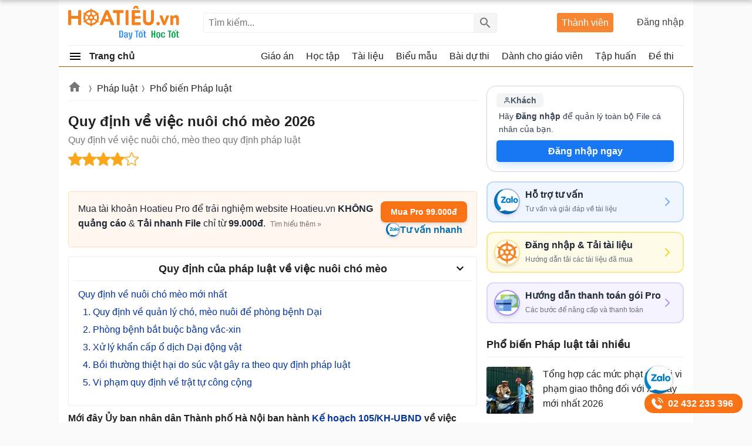

--- FILE ---
content_type: text/html; charset=utf-8
request_url: https://hoatieu.vn/phap-luat/quy-dinh-ve-viec-nuoi-cho-meo-214185
body_size: 76452
content:

<!DOCTYPE html>
<html>
<head>
    <meta charset="UTF-8" />
    <meta name="viewport" content="width=device-width, initial-scale=1.0" />
    <meta name="theme-color" content="#ffffff">
    
    <meta property="fb:pages" content="105081124602421" />

    <title>Quy định về việc nuôi chó mèo 2026 - HoaTieu.vn</title>

        <meta name="description" content="Quy định về việc nuôi chó, mèo theo quy định pháp luật hiện nay như thế nào? Mời các bạn cùng tham khảo bài viết sau đây để biết thêm chi tiết." />
            <meta name="keywords" content="Quy định về việc nuôi chó mèo theo quy định pháp luật,Quy định về việc nuôi chó mèo,Quy định về quản lý chó mèo nuôi để phòng bệnh Dại,Kế hoạch 105/KH-UBND hà nội" />
            <link rel="canonical" href="https://hoatieu.vn/phap-luat/quy-dinh-ve-viec-nuoi-cho-meo-214185" />
            <meta property="og:image" content="https://f.hoatieu.vn/data/image/2022/04/14/quy-dinh-ve-viec-nuoi-cho-meo.jpg" />
            <link rel="manifest" href="/manifest.json" />
    <link rel="icon" sizes="192x192" href="/favicon.192.png" />
    <link rel="apple-touch-icon" sizes="192x192" href="/favicon.192.png" />
    <link rel="search" type="application/opensearchdescription+xml" title="Tìm kiếm - Hoatieu.vn" href="/opensearch.xml" />

    <style>
@charset "UTF-8";html,body,div,span,applet,object,iframe,h1,h2,h3,h4,h5,h6,p,blockquote,pre,a,abbr,acronym,address,big,cite,code,del,dfn,em,img,ins,kbd,q,s,samp,small,strike,strong,sub,sup,tt,var,b,u,i,center,dl,dt,dd,ol,ul,li,fieldset,form,label,legend,table,caption,article,aside,canvas,details,embed,figure,figcaption,footer,header,hgroup,menu,nav,output,ruby,section,summary,time,mark,audio,video{margin:0;padding:0;border:0;font-size:100%;font:inherit}article,aside,details,figcaption,figure,footer,header,hgroup,menu,nav,section{display:block}ol,ul{list-style:none}q{quotes:none}input,textarea,select{font-size:16px}blockquote:before,blockquote:after,q:before,q:after{content:'';content:none}.clear{clear:both;display:block;overflow:hidden;visibility:hidden;width:0;height:0}.searchBox #q:focus{outline:none;border:1px solid #ddd;-webkit-box-shadow:0 0 5px #ddd;box-shadow:0 0 5px #ddd}.clearfix:after{clear:both;content:' ';display:block;font-size:0;line-height:0;visibility:hidden;width:0;height:0}.clearfix{display:inline-block}* html .clearfix{height:1%}.clearfix{display:block}body{background:#fafafa;color:rgba(0,0,0,.87);margin:0;font-family:Arial,Helvetica,sans-serif;font-size:16px;line-height:25px;min-height:100vh}b,strong{font-weight:bold}i,em{font-style:italic}.hide{display:none !important}input{border:1px solid #eee}select{color:#666;border-radius:3px;border:1px solid #eee;margin:5px 0}button{padding:5px;white-space:nowrap}a{color:#039;text-decoration:none}a:hover{color:#bc5100}.header{background:#fff;position:relative;z-index:59;padding:0 16px}.header-logo{position:relative;height:77px}.searchBox .btnHeaderFind{position:absolute;top:1px;right:0;z-index:66;opacity:.54;text-indent:999px;height:2rem;text-align:center;background:#eee url(/Themes/Default/images/search.png) no-repeat center;color:rgba(0,0,0,.87);width:40px;border-left:1px solid #eee;cursor:pointer;display:inline-block;-webkit-appearance:none;-moz-appearance:none;border:none}.logo a{width:191px;display:inline-block;overflow:hidden;text-indent:-9999px;background:url(/Themes/Default/images/logo.svg?v=2) left center no-repeat;background-size:contain;float:left;height:57px;margin:10px 0}.theme .topnav.active::before{content:"";background:url(/themes/default/images/Free.svg) no-repeat center;background-size:30px;width:30px;height:30px;display:inline-block;left:1px;top:12px;opacity:initial;position:absolute;z-index:9999}.theme.pro .topnav.active::before{background:url(/themes/default/images/Pro-i.svg) no-repeat center;background-size:30px}.btn-login{cursor:pointer}.btn-login:hover{color:#bc5100}.searchBox{position:absolute;top:1px;left:230px;bottom:1px;height:34px;margin:auto 0}.nav-top{display:none;position:absolute;width:200px;border:solid 1px #f2f5f8;top:45px;box-shadow:0 1px 3px rgba(0,0,0,.25);border-radius:3px;right:0;background:#fff}.header .topnav:hover .nav-top{display:block}.nav-top li{display:block;position:relative;border-bottom:1px solid #f2f5f8;line-height:35px}.nav-top li a{padding-left:40px;display:block}.nav-top li a:hover{color:#f8752b;cursor:pointer;transition:all 150ms cubic-bezier(0,0,1,1)}.nav-top li a{color:rgba(0,0,0,.87)}.searchBox form{text-align:center}.searchBox #q{display:inline-block;padding:7px 0;width:500px;height:34px;box-sizing:border-box;border-radius:3px;-webkit-appearance:none;-moz-appearance:none;padding-left:8px;padding-right:64px}.header .topnav{position:absolute;right:0;top:25px;padding-bottom:16px;z-index:99}.header .topnav .user-info{display:block}.header .topnav .user-info.notify:before{content:'1';width:24px;height:24px;background:#f00;border-radius:50%;display:inline-block;text-align:center;line-height:24px;color:#fff;animation:blinker 1s linear infinite}.header .topnav .user-info .user-avatar{display:inline-block;width:32px;height:32px;vertical-align:middle;overflow:hidden;border-radius:16px;margin-right:8px}.header .topnav .user-info .user-avatar img{max-width:100%}.header .topnav .user-info .user-name{display:inline-block;max-width:120px;overflow:hidden;color:rgba(0,0,0,.87);vertical-align:middle;white-space:nowrap;text-overflow:ellipsis}.topnav .btn-login{display:block;opacity:.87;min-width:110px;text-align:right}.nav-top li{display:block;position:relative;border-bottom:1px solid #f2f5f8;line-height:35px}.nav-top li a{color:rgba(0,0,0,.87)}.nav-top li a{padding-left:40px;display:block}.nav-top li:last-child{border-bottom:none}.nav-top:after{content:'';display:block;position:absolute;top:-8px;right:75px;width:13px;height:13px;background:#fff;border-top:1px solid #f2f5f8;border-right:1px solid #f2f5f8;-moz-transform:rotate(-45deg);-webkit-transform:rotate(-45deg)}.ui-menu{background:#fff;border:1px solid #ccc;border-top:0;box-shadow:0 2px 10px #888;padding-bottom:8px;border-radius:2px;border-top-color:#d9d9d9}.titleSearch{display:table-cell;width:100%;vertical-align:middle;padding-left:8px}.ui-menu .ui-menu-item-wrapper{width:100%;display:table;vertical-align:middle}.imgSearch{vertical-align:middle;display:table-cell}.imgSearch img{width:32px;height:32px;vertical-align:middle}.ui-menu .ui-menu-item{border-bottom:1px solid #eee;padding:8px;display:block}.ui-menu .ui-menu-item:last-child{border-bottom:0}.ui-menu-item .titleSearch:hover{color:#bc5100}.viewSearch{opacity:.54;font-size:13px;min-width:90px;vertical-align:middle;text-align:right;color:rgba(0,0,0,.87);display:table-cell}.ui-menu .ui-state-focus,.ui-menu .ui-state-active{margin:0}.nav-use::before{content:" ";display:block;opacity:.87;background:url(/themes/default/images/user-new.svg) no-repeat 0 1px;width:24px;height:24px;background-size:24px;position:absolute;left:8px;top:4px}.nav-setting::before{content:" ";display:block;opacity:.87;background:url(/themes/default/images/setting-new.svg) no-repeat 0 1px;width:24px;height:24px;background-size:24px;position:absolute;left:8px;top:4px}.nav-posts::before{content:" ";display:block;opacity:.87;background:url(/themes/default/images/post-new.svg) no-repeat 0 1px;width:24px;height:24px;position:absolute;background-size:24px;left:8px;top:4px}.nav-history::before{content:" ";display:block;opacity:.87;background:url(/themes/default/images/history-new.svg) no-repeat 0 1px;width:24px;height:24px;position:absolute;background-size:24px;left:8px;top:4px}.nav-notify::before{content:" ";display:block;opacity:.87;background:url(/Themes/Default/images/notify-new.svg) no-repeat 0 1px;width:24px;height:24px;position:absolute;background-size:24px;left:8px;top:4px}.nav-out::before{content:" ";display:block;opacity:.87;background:url(/themes/default/images/out-new.svg) no-repeat 0 1px;width:24px;height:24px;position:absolute;background-size:24px;left:8px;top:4px}.ui-autocomplete{max-width:544px !important;z-index:99;position:absolute !important;-webkit-overflow-scrolling:touch;max-height:400px !important;overflow:auto !important}.post .ui-autocomplete{z-index:9999}.ui-autocomplete:hover::-webkit-scrollbar-thumb{background:#ddd}.ui-autocomplete::-webkit-scrollbar{width:5px;border-radius:5px}.ui-autocomplete::-webkit-scrollbar-thumb{border-radius:1px;background:none;border-radius:5px}.searchbox .navbar-list{border:1px solid #eee;border-radius:3px}.iconClear{display:none;width:32px;height:32px;position:absolute;top:0;right:37px;background:url(/themes/default/images/icon-clear.png) no-repeat center;opacity:.54;cursor:pointer}.clearText .iconClear{display:block}.pro .boxpro{display:none !important}.boxpro{position:absolute;top:1px;right:120px;z-index:100;background:#f68632;color:#fff;display:block;border-radius:3px;bottom:1px;height:33px;margin:auto 0}.boxpro a{display:block;color:#fff;height:100%;width:100%;padding:4px 8px}.boxpro a:hover{color:#fff;opacity:.9}.boxpro.active{right:170px}.header .topnav.active{top:21px}.section{display:block;padding:16px;position:relative}.box-taxbox{box-sizing:border-box;border:solid 1px #eee;border-radius:3px;background:#fff}.homePage{padding-right:368px;position:relative}.contentHome{padding:16px 0 16px 16px}.title-header.taxbox{font-size:18px;line-height:24px}.title-header.taxbox h2{display:inline-block}.taxbox-seven .title-header{margin-bottom:16px}.taxbox-seven .list-items{padding:0}.section-box{margin-bottom:16px}.taxbox-oder .viewmore span,.taxbox-six .viewmore span{border-top:0}.adbox{margin-bottom:16px;text-align:center;clear:both;overflow:hidden;background:#fcfcfc}.adbox:before{content:'Quảng cáo';display:block;font-size:12px;color:#666;background:#fff}.rightsidebar{position:absolute;top:16px;right:16px;width:336px;overflow:hidden}.adbox.adzone *{max-width:100%;margin:auto}.adbox.adzone{position:relative}.adbox.adzone img{height:auto}#adrightspeciallinks{min-height:275px}#adrightspecial,#adsposttop{min-height:305px}.taxbox-one .taxbox-center{min-height:335px}#adsposttopboxleft .adauto{min-height:90px}.featuredbox .adbox{width:608px;height:60px;padding:16px 16px 16px 16px;display:block;overflow:hidden}.hover>a>span{color:#bc5100}.title-header{font-weight:bold;position:relative;padding:8px 0;color:rgba(0,0,0,.87);display:block;border-bottom:solid 1px #eee}.title-header.margin{padding-left:16px}.title-header.margin h3{display:inline-block}.title-header img{display:none !important;vertical-align:text-bottom;height:24px;width:24px;vertical-align:top;padding-right:8px;display:inline-block}.title-header span{display:inline-block;line-height:24px;font-size:18px;font-weight:bold}.viewmore span:hover{color:#bc5100}.taxbox.topdownloads{margin-bottom:16px;border:1px solid #eee;border-radius:3px}.taxbox.topdownloads .title-header{padding-left:16px}.viewmore span{font-size:14px;color:rgba(0,0,0,.54);display:block;padding-left:40px;padding-right:16px;text-align:right;white-space:nowrap;text-overflow:ellipsis;text-decoration:none;overflow:hidden;line-height:35px;cursor:pointer;position:relative}.more-bot{display:block;text-align:right;padding:0 16px 8px 0;color:rgba(0,0,0,.54);font-size:14px}.autobot.arel .listview-top li:last-child{border-bottom:1px dashed #eee}.theme .overlay{display:none;width:100%;height:100%;background:rgba(0,0,0,.54);position:fixed;left:0;top:0;right:0;bottom:0;content:' ';z-index:50;-moz-transition:all .5s ease-in;-o-transition:all .5s ease-in;-webkit-transition:all .5s ease-in;transition:all .5s ease-in}.show{display:block !important}.section.box-sidenav.box-sidebar .container{padding-right:352px;background:#fff;box-sizing:border-box}.section.box-sidenav .container .textview{padding:16px 0}.sidebar{width:336px;position:absolute;top:16px;right:0;left:initial}.section.box-sidenav .container{background:#fff;box-sizing:border-box;padding-right:16px}#scrolltop{position:fixed;bottom:100px;right:0;z-index:9999;height:32px;width:32px;background:#fff url(/themes/default/images/scrolltop.png) no-repeat center;background-size:32px;cursor:pointer;opacity:0;border-radius:50%;visibility:hidden;transition:all ease .5s;transition-delay:2s}.scrollup #scrolltop{opacity:.87;visibility:visible;right:16px;transition-delay:0s}.taxbox-cards .box-taxbox{padding:16px 368px 16px 16px}.cards-right{position:absolute;top:16px;right:16px}.taxonomyPage{padding-right:368px;position:relative;overflow:hidden}.six .taxonomyPage{padding-right:initial}.six .contentHome{padding:0 16px 16px 16px}#main{width:1080px;margin:auto;border-radius:6px;background:#fff;min-height:100vh}.ui-helper-hidden-accessible{border:0;clip:rect(0 0 0 0);height:1px;margin:-1px;overflow:hidden;padding:0;position:absolute;width:1px}.theme.pro .adbox{display:none !important}.theme.pro .user-info{position:relative}.box-classify{display:none;position:fixed;top:0;left:0;right:0;bottom:0;z-index:104;border-radius:8px;background:#fff;max-width:600px;max-height:520px;margin:auto;padding:16px;text-align:initial;overflow:hidden}.h-div{text-align:center;display:block;font-weight:bold;padding:8px}.item-div{display:flex;flex-wrap:wrap;justify-content:space-around}.item-div .item-sifi{padding:2px 32px;border-radius:3px;text-align:center;border:1px solid #34a750;cursor:pointer;position:relative}.item-div .item-sifi:hover{opacity:.9}.item-div .item-sifi.active{background:#34a750;color:#fff}.item-div .item-sifi.active:before{content:"";background:url(/Themes/Default/images/check_black.svg) no-repeat center;background-size:18px;width:18px;height:18px;position:absolute;left:10px;top:5px;filter:brightness(0) invert(1)}.title-sifi,.ct-div{margin-bottom:24px;display:block}.listtax{column-width:150px;column-fill:balance;position:relative;display:block;column-gap:24px;top:0;padding:16px}.item-div.itemclass{display:block}.icheckx{display:inline-block;vertical-align:middle}.box-itemcheck{width:18px;height:18px;background:#bdbdbd;border:1px solid #bdbdbd;border-radius:3px;margin-right:4px}.listtax li{display:block;margin-bottom:8px;cursor:pointer}.listtax li.active .box-itemcheck{background:initial;position:relative}.listtax li.active .box-itemcheck:before{content:"";background:url(/Themes/Default/images/check_black.svg) no-repeat center;background-size:18px;width:18px;height:18px;position:absolute;left:0;top:0}.button-save{background:#bdbdbd;border-radius:5px;padding:4px 24px;display:block;text-align:center;max-width:130px;margin:0 auto;cursor:pointer}.button-save.active{background:#34a750;color:#fff}.button-save:hover{opacity:.9}.classify .overlay{visibility:visible;z-index:103;display:block}.classify .box-classify{display:block}@media(max-width:1223px){#main{width:1004px;overflow:hidden}}.Boxopt,.boxExpityDate{display:none;position:fixed;top:0;left:0;right:0;z-index:99999;border-radius:3px;padding:0;background:#fff;max-width:686px;margin:99px auto}.notesms{display:block;text-align:center;color:#f00;position:absolute;max-width:300px;margin:0 auto;left:1px;right:1px;bottom:10px;font-size:14px}.title-otp{display:block;color:#009b41;font-weight:bold;border-bottom:1px solid rgba(0,155,65,.3);line-height:40px;height:40px;padding-left:16px}.btn-send-otp{display:block;background:#009b41;border:1px solid #009b41;color:#fff;padding:4px 6px;text-align:center;font-weight:bold;border-radius:8px;cursor:pointer;max-width:222px;margin:16px auto}a.btn-send-otp:hover{color:#fff;opacity:.9}.noteotp{font-size:14px}.conten-opt{display:block;padding:24px}.btn-send-otp.isending{pointer-events:none;position:relative;text-indent:-999999px}.btn-send-otp .loader{width:6px;height:6px;border-radius:50%;display:block;margin:0 auto;position:absolute;color:#fff;top:13px;left:15%;box-sizing:border-box;animation:shadow 2s linear infinite}.box-numberphone{position:relative}.errphone{position:absolute;left:230px;top:6px;display:none;font-size:14px;color:#f4b624}.errphone.hindcolor{display:block}.numberphone{display:block;border-radius:5px;border:1px solid #bdbdbd;box-sizing:border-box;padding:6px 12px !important;line-height:22px;font-size:16px;width:222px;margin-bottom:8px;vertical-align:top}.titleopt{display:block;margin-bottom:8px}.showExpiry .overlay{visibility:visible;z-index:100}.showExpiry .boxExpityDate{display:block}.showotp .overlay{visibility:visible;z-index:100}.showotp .Boxopt{display:block}.content-exdate{display:block;padding:24px}.text-ex{margin-bottom:16px}.texttime{border:1px dashed #cecece;padding:16px;border-radius:3px}.grid-2,.box-tt.bflex{display:flex;flex-wrap:wrap;justify-content:space-between}.boxbtn{display:block;margin:auto 0}.ibox span{display:block}.ibox span:last-of-type{display:block;color:#e03e2d;text-align:center}.ibox span:last-of-type b{font-weight:bold}a.btn.btn-sale-soon{background:#009b41;color:#fff;font-weight:bold;border:0;width:142px;margin:auto}.content-exdate{border-radius:3px}.content-exdate .exbohl{color:#d92600;font-weight:bold;padding-bottom:4px}.text-ex span{display:block}.f-title{font-size:18px;display:block}.package{display:block;background:#009b41;border:1px solid #009b41;color:#fff;padding:4px 6px;text-align:center;font-weight:bold;border-radius:5px;cursor:pointer;max-width:222px;margin:16px auto 0 auto}.package:hover{color:#fff;opacity:.9}.box-classify{display:none;position:fixed;top:0;left:0;right:0;bottom:0;z-index:104;border-radius:8px;background:#fff;max-width:600px;max-height:520px;margin:auto;padding:16px;text-align:initial;overflow:hidden}.h-div{text-align:center;display:block;font-weight:bold;padding:8px}.item-div{display:flex;flex-wrap:wrap;justify-content:space-around}.item-div .item-sifi{padding:2px 32px;border-radius:3px;text-align:center;border:1px solid #34a750;cursor:pointer;position:relative}.item-div .item-sifi:hover{opacity:.9}.item-div .item-sifi.active{background:#34a750;color:#fff}.item-div .item-sifi.active:before{content:"";background:url(/Themes/Default/images/check_black.svg) no-repeat center;background-size:18px;width:18px;height:18px;position:absolute;left:10px;top:5px;filter:brightness(0) invert(1)}.title-sifi,.ct-div{margin-bottom:24px;display:block}.listtax{column-width:150px;column-fill:balance;position:relative;display:block;column-gap:24px;top:0;padding:16px}.box-left-menu .listtax{padding:8px 0 16px 0}.box-left-menu .toc-head{text-indent:16px;position:relative}.item-tax-view{display:block;padding:4px 16px}.box-left-menu .listtax li.inactive{background:#eee}.item-div.itemclass{display:block}.icheckx{display:inline-block;vertical-align:middle}.box-itemcheck{width:18px;height:18px;background:#bdbdbd;border:1px solid #bdbdbd;border-radius:3px;margin-right:4px}.listtax li{display:block;margin-bottom:8px;cursor:pointer}.listtax li.active .box-itemcheck{background:initial;position:relative}.listtax li.active .box-itemcheck:before{content:"";background:url(/Themes/Default/images/check_black.svg) no-repeat center;background-size:18px;width:18px;height:18px;position:absolute;left:0;top:0}.button-save{background:#bdbdbd;border-radius:5px;padding:4px 24px;display:block;text-align:center;max-width:130px;margin:0 auto;cursor:pointer}.button-save.active{background:#34a750;color:#fff}.button-save:hover{opacity:.9}.classify .overlay{visibility:visible;z-index:103;display:block}.classify .box-classify{display:block}.confirm-gold{max-width:1200px;margin:0 auto;display:none;padding:8px 0;background:#fdf0d3;cursor:pointer}.confirm-gold.aview{display:block}.banner-g{padding:0 16px}.banner-g>b{color:#009b41}.box-cf-gold{display:none;position:fixed;top:50px;left:0;right:0;z-index:99999;border-radius:8px;padding:0;background:#fff;max-width:555px;margin:99px auto;padding:24px}.showgold .overlay{visibility:visible;z-index:60}.sbmit-g.vloading{pointer-events:none}.showgold .box-cf-gold{display:block}.text-g{display:block;margin-bottom:16px}.sbmit-g{background:#34a750;padding:5px;border-radius:3px;display:block;max-width:200px;display:block;text-align:center;color:#fff;margin:16px auto;cursor:pointer}.itgold{display:inline-block}.select-g{display:block;width:100%;min-width:150px;padding:.375rem 2.25rem .375rem .75rem;font-size:1rem;font-weight:400;line-height:1.5;color:#212529;background-color:#fff;background-image:url(/Themes/Default/images/down-16.svg);background-repeat:no-repeat;background-position:right .75rem center;background-size:16px 12px;border:1px solid #ced4da;border-radius:.25rem;transition:border-color .15s ease-in-out,box-shadow .15s ease-in-out;-webkit-appearance:none;-moz-appearance:none}.sbmit-g:hover{opacity:.9}.gclose{position:absolute;width:32px;height:32px;padding:8px;right:0;top:0;cursor:pointer;display:block;background:url(/themes/default/images/icon-clear.png) no-repeat center}.highlight{font-weight:bold}.showExpiry .overlay{display:block;visibility:visible;z-index:100}.showExpiry .boxExpityDate{display:block}.overlay{display:none;width:100%;height:100%;background:rgba(0,0,0,.32);position:fixed;left:0;top:0;right:0;bottom:0;content:' ';z-index:70;-moz-transition:all .5s ease-in;-o-transition:all .5s ease-in;-webkit-transition:all .5s ease-in;transition:all .5s ease-in}.showvery .overlay{display:block}.boxextend a{padding:0 16px;color:initial}.boxextend a:hover{color:#f8752b}.xname{font-style:normal}.boxextend{max-width:1200px;margin:0 auto;display:none;padding:8px 0;background:#fdf0d3;cursor:pointer;text-align:center}.list-ex{position:absolute;top:29px;right:0;display:none;z-index:999;background:#fff;z-index:99;box-shadow:5px 5px 10px 0 rgba(0,0,0,.5);padding:16px;border-radius:8px;border-top:solid 1px #bc5100;text-align:left}.item-ex{position:relative}.item-ex:hover .list-ex{display:block}.contact-iconzalo-more{position:fixed;bottom:16px;right:16px;z-index:103;display:flex;flex-direction:column;align-items:end;gap:16px;transition:transform .3s ease}.contact-iconzalo-more .zalo-contact-a{position:relative;display:block;height:48px;width:48px}.contact-iconzalo-more .zalo-contact-a::before{content:"";background:url(/Themes/Default/images/zalo-banner.svg) no-repeat center;background-size:50px;width:48px;height:48px;position:absolute;right:0;top:0;border-radius:50%;background-position-x:-2px;background-position-y:1px;background-color:#fff;box-shadow:0 .62px 1.25px rgba(60,64,67,.3),0 1.25px 3.77px 1.25px rgba(60,64,67,.15)}.contact-iconzalo-more .call-contact-a{position:relative;padding-left:32px;background-color:#f97316;padding:4px 16px 4px 40px;border-radius:15px;color:#fff;font-weight:bold}.contact-iconzalo-more .call-contact-a:after{content:"02 432 233 396"}.contact-iconzalo-more .call-contact-a::before{content:"";background:url(/Themes/Default/images/phone-contact.svg) no-repeat center;background-size:24px;width:24px;height:24px;position:absolute;left:9px;top:5px}.contact-iconzalo-more.hidden{transform:translateX(120%)}.contact-iconzalo-more .zalo-contact-a:hover::before{transition:all .5s ease-in;transform:scale(1.1);animation:shake .5s ease}.contact-iconzalo-more .call-contact-a:hover::before{transition:all .5s ease-in;transform:scale(1.1);animation:shake 1s ease}@keyframes shake{0%{transform:rotate(0deg)}25%{transform:rotate(-5deg)}50%{transform:rotate(5deg)}75%{transform:rotate(-5deg)}100%{transform:rotate(0deg)}}.taxbox-contact .main-container{width:100%;margin:0 auto;padding:0 16px 16px 0}.taxbox-contact .card-contact{background-color:#fff;border-radius:5px}.taxbox-contact .card-contact-header{background-color:#0b69eb;padding:8px 16px;text-align:center;border-radius:5px 5px 0 0}.taxbox-contact .card-contact-header .header{font-size:14px;font-weight:700;color:#fff;background:unset;margin:0}.taxbox-contact .card-contact-header p{color:#ccfbf1;margin-top:0;font-size:14px;margin-bottom:0}.taxbox-contact .options-container>*:not(:last-child){margin-bottom:16px}.taxbox-contact .support-card-contact{display:flex;align-items:center;padding:8px 16px;border-width:2px;border-style:solid;border-radius:12px;transition:all .3s ease-in-out;text-decoration:none}.taxbox-contact .support-card-contact:hover{transform:translateY(-4px);box-shadow:0 10px 20px rgba(0,0,0,.08),0 4px 8px rgba(0,0,0,.04)}.taxbox-contact .icon-wrapper{height:32px;width:32px;border-radius:9999px;display:flex;align-items:center;justify-content:center;margin-right:16px;flex-shrink:0}.taxbox-contact .icon-wrapper svg{width:24px;height:24px;color:#fff}.taxbox-contact .arrow-icon{width:20px;height:20px;margin-left:auto}.taxbox-contact .support-card-contact-content h2{font-weight:600;color:#1f2937;font-size:16px;margin:0}.taxbox-contact .support-card-contact-content p{color:#6b7280;font-size:12px;margin:0}.taxbox-contact .support-card-contact.consulting{background-color:#eff6ff;border-color:#bfdbfe}.taxbox-contact .consulting .icon-wrapper{background-color:#3b82f6}.taxbox-contact .consulting .arrow-icon{color:#60a5fa}.taxbox-contact .support-card-contact.login{background-color:#fefce8;border-color:#fde68a}.taxbox-contact .login .icon-wrapper{background-color:#eab308}.taxbox-contact .login .arrow-icon{color:#facc15}.taxbox-contact .support-card-contact.payment{background-color:#f5f3ff;border-color:#ddd6fe}.taxbox-contact .payment .icon-wrapper{background-color:#8b5cf6}.taxbox-contact .payment .arrow-icon{color:#a78bfa}.support-card-contact .zalo-icon-banner{position:relative;padding-left:24px}.support-card-contact .zalo-icon-banner:before{content:"";background:url(/Themes/Default/images/zalo-banner.svg) no-repeat center;background-size:44px;width:40px;height:40px;display:block;position:absolute;left:-9px !important;top:-23px !important;border:2px solid #00339954 !important;background-position-x:-2px;background-position-y:0;border-radius:50%;box-shadow:0 4px 6px -1px rgba(0,0,0,.1),0 2px 4px -2px rgba(0,0,0,.1);background-color:#fff}.support-card-contact .logo-1x{position:relative;padding-left:24px}.support-card-contact .logo-1x:before{content:"";background:url(/Themes/Default/images/logo-1x.png) no-repeat center;background-size:38px;width:40px;height:40px;display:block;position:absolute;left:-9px;top:-22px;background-position-x:1px;background-position-y:1.4px;border-radius:50%;border:2px solid #fde68a;box-shadow:0 4px 6px -1px rgba(0,0,0,.1),0 2px 4px -2px rgba(0,0,0,.1);background-color:#fff}.support-card-contact .payment-icon{position:relative;padding-left:24px}.support-card-contact .payment-icon:before{content:"";background:url(/Themes/Default/images/payment-icon.svg) no-repeat center;background-size:38px;width:40px;height:40px;display:block;position:absolute;left:-9px;top:-22px;background-position-x:1px;background-position-y:1.4px;border-radius:50%;border:2px solid #ab90fa;box-shadow:0 4px 6px -1px rgba(0,0,0,.1),0 2px 4px -2px rgba(0,0,0,.1);background-color:#fff}.box-ttorder{border:1.3px solid #d9d9d9;border-radius:3px;overflow:hidden;margin-bottom:16px;padding:8px 16px;background:#f9fafb}.box-ttorder ul li a{display:block;padding:8px;position:relative;color:initial;padding-left:34px;font-weight:bold}.box-ttorder ul li a b{color:#f44336}.box-ttorder ul li{margin-bottom:8px;border-bottom:1px solid #d9d9d9}.box-ttorder ul li:last-child{border-bottom:0;margin-bottom:0}.box-ttorder ul li a::before{content:"";background:url(/Themes/Default/images/inbox.png) no-repeat center;background-size:20px;width:20px;height:20px;position:absolute;left:8px}.addview:hover{opacity:.9}.addview.subnull{margin-top:8px;font-size:15px}.addview{background:#2563eb;padding:6px 8px;border-radius:3px;color:#fff;position:relative;text-align:center;display:block;cursor:pointer;margin-bottom:8px}.addview::before{content:"";background:url(/Themes/Default/images/add_24dp.svg) no-repeat center;background-size:20px;width:20px;height:20px;display:block;position:absolute;left:1px;right:123px;margin:auto;top:-1px;bottom:1px;filter:brightness(0) saturate(100%) invert(100%) sepia(5%) saturate(0%) hue-rotate(251deg) brightness(102%) contrast(103%)}.addview.subnull::before{display:none}.addview a{color:#fff;font-weight:bold}.box-ttorder ul li a.ttpro::before{content:"";background:url(/Themes/Default/images/pro-24.png) no-repeat center;background-size:20px;width:20px;height:20px;filter:brightness(0) saturate(100%) invert(59%) sepia(63%) saturate(5181%) hue-rotate(185deg) brightness(101%) contrast(90%)}.box-ttorder.bnull{padding:0;border:0;margin-bottom:8px;background:#fff}.box-ttorder.bnull .addview.subnull{margin-top:0}.box-ttorder{min-height:138px;visibility:hidden}.box-ttorder.tdone{visibility:visible;min-height:initial}a.boxextend.orderFile{color:initial}a.boxextend.orderFile:hover{color:#f8752b}.boxextend.renew{text-align:center}.card-order{background-color:#fff;border-radius:1rem;max-width:336px;overflow:hidden;border:1px solid #d1d5db;position:relative;margin-bottom:16px;padding:12px 16px 16px 16px}.card-order .headercar{display:flex;align-items:center;justify-content:space-between;gap:.5rem;margin-bottom:4px}.card-order .badge{background-color:#f3f4f6;color:#4b5563;padding:2px 12px;border-radius:5px;font-weight:bold;display:flex;align-items:center;gap:8px;white-space:nowrap;height:100%;align-self:center}.card-order .stats-group{display:flex;align-items:center;gap:.75rem;margin-right:.25rem}.card-order .stat-item{display:flex;flex-direction:column;align-items:center;justify-content:center}.card-order .stat-label{font-size:10px;color:#6b7280;font-weight:600;text-transform:uppercase;display:flex;align-items:center;gap:.25rem}.card-order .stat-value{font-size:.875rem;font-weight:700;color:#374151;line-height:1.25}.card-order .contentcar{text-align:left;margin-bottom:8px;padding-left:.25rem;padding-right:.25rem}.card-order .text-desc{color:#374151;font-size:.875rem;line-height:1.625}.card-order .highlight-blue{font-weight:700;color:#1877f2}.card-order .btn-upgrade{background-color:#1877f2;color:#fff;font-weight:600;padding:6px 8px;border:none;border-radius:5px;box-shadow:0 10px 15px -3px rgba(191,219,254,.5),0 4px 6px -2px rgba(191,219,254,.5);transition:all .3s ease;display:flex;align-items:center;justify-content:center;gap:.5rem;margin-bottom:0;cursor:pointer}.card-order .btn-upgrade:hover{background-color:#1d4ed8;box-shadow:0 4px 6px -1px rgba(0,0,0,.1),0 2px 4px -1px rgba(0,0,0,.06)}.card-order .badge.upro{background:#f5c84c;color:#fff}.card-order .btn-upgrade.iaddmore{background:#4caf50}.card-order .btn-upgrade.iaddmore{background-color:#1877f2}.card-order .btn-upgrade.iaddmore.uppro{background-color:#4caf50}.card-order .btn-upgrade:hover{opacity:.87}a.boxextend.orderFile.ypay{color:#4caf50}.mainNav{background:#fff;z-index:58;position:relative}.navbar{border-top:solid 1px #eee}.item.all>a{font-weight:bold}.item.all a{display:block;height:35px;color:rgba(0,0,0,.87)}.navbar>li>a{color:rgba(0,0,0,.87);border-right:1px solid #fff;line-height:35px;text-align:left;display:block;white-space:nowrap;padding-right:16px;text-overflow:ellipsis;overflow:hidden}.navbar .item.all>a>img{vertical-align:text-bottom;height:24px;width:24px;margin-top:6px;margin-right:8px}.mainNav{border-bottom:solid 1px #bc5100}.item.all span{display:inline-block;vertical-align:top}.item.all{position:relative;float:left;width:200px}.navigation{display:none;list-style:none;position:absolute;padding:0;left:-16px;height:299px;border:1px solid #eee;background:#fff;z-index:999;opacity:0;-moz-transition:all .1s ease-in;-o-transition:all .1s ease-in;-webkit-transition:all .1s ease-in;transition:all .1s ease-in}.mainNav .item.all:hover .navigation{display:block;width:220px;opacity:1;border:0;border-top:1px solid #eee;border-radius:0}.navigation li{text-indent:0;height:40px;margin:0;padding:0}.item.all .navigation a{padding:0 0 0 16px;height:40px}.navigation li a{color:rgba(0,0,0,.87);line-height:33px;text-align:left;display:block;position:relative;white-space:nowrap;padding:0 16px 0 8px;-ms-text-overflow:ellipsis;-o-text-overflow:ellipsis;text-overflow:ellipsis;overflow:hidden}.navigation .item a img{vertical-align:top;height:24px;width:24px;position:absolute;margin-right:4px;-moz-filter:brightness(0) invert(1);-webkit-filter:brightness(0) invert(1);filter:brightness(0) invert(1)}.navigation .item a img{-moz-filter:none;-webkit-filter:none;margin-top:8px;filter:none}.navigation>li>ul{top:-1px;border-top:solid 1px #eee;overflow-y:auto;overflow-x:hidden;height:299px;background-color:#fff;display:none;position:absolute;left:220px;border-left:none;z-index:1000;border-radius:0 0 4px 0;right:auto;column-width:221px;column-gap:0;column-fill:auto;column-fill:balance}.navigation .item ul li{text-indent:0;height:32px;margin:0;padding:0;background:#fff}.navigation .item ul a{text-align:left;padding:0 8px}.navigation .item a span{vertical-align:sub;text-indent:40px;display:block;white-space:nowrap;text-overflow:ellipsis;overflow:hidden;line-height:40px}.navbar .item.right{height:35px;text-align:right;float:none !important}.navbar .item.right li{display:inline-block}.navbar .item.right li a{color:rgba(0,0,0,.87);border-right:1px solid #fff;line-height:35px;text-align:left;display:block;white-space:nowrap;padding-right:16px;text-overflow:ellipsis;overflow:hidden}.navbar .item.right li a img{vertical-align:text-bottom;height:18px;width:18px;margin-right:4px}li .hover ul{display:block;border-left:1px solid #eee}.navbar .item.right li a:hover{color:#bc5100}.navigation .item ul a:hover{color:#bc5100}.mainNav{padding:0 16px}.nav-top li a:hover{color:#bc5100}.nav-use::before{content:" ";display:block;opacity:.87;background:url(/themes/default/images/user-new.svg) no-repeat 0 1px;width:24px;height:24px;background-size:24px;position:absolute;left:8px;top:4px}.nav-setting::before{content:" ";display:block;opacity:.87;background:url(/themes/default/images/setting-new.svg) no-repeat 0 1px;width:24px;height:24px;background-size:24px;position:absolute;left:8px;top:4px}.nav-posts::before{content:" ";display:block;opacity:.87;background:url(/themes/default/images/post-new.svg) no-repeat 0 1px;width:24px;height:24px;position:absolute;background-size:24px;left:8px;top:4px}.nav-history::before{content:" ";display:block;opacity:.87;background:url(/themes/default/images/history-new.svg) no-repeat 0 1px;width:24px;height:24px;position:absolute;background-size:24px;left:8px;top:4px}.nav-notify::before{content:" ";display:block;opacity:.87;background:url(/Themes/Default/images/notify-new.svg) no-repeat 0 1px;width:24px;height:24px;position:absolute;background-size:24px;left:8px;top:4px}.nav-out::before{content:" ";display:block;opacity:.87;background:url(/themes/default/images/out-new.svg) no-repeat 0 1px;width:24px;height:24px;position:absolute;background-size:24px;left:8px;top:4px}.fb-share,.zalo-share,.twitter-share,.more-share{position:relative;width:32px;height:32px}.fb-share.large i,.zalo-share.large i,.more-share.large i{display:block;position:absolute;top:8px;left:32px;color:#fff;font-size:13px;font-style:normal}.large .icon-share{width:115px;border-radius:2px}.large .icon-fb{background:#3b5998}.large .icon-zalo{background:#018fe5}.large .icon-more{background:#4caf50}.fb-share.large,.zalo-share.large,.more-share.large,.twitter-share.large{width:32px;border-radius:3px}.sharebox .fb-share i,.sharebox .zalo-share i,.sharebox .more-share i{display:none}.sharebox .fb-share.large i,.sharebox .zalo-share.large i,.sharebox .more-share.large i{display:block}.dialog-share .hide{display:none}.dialog-share .fb-share i,.dialog-share .zalo-share i{display:block}.dialog-share .fb-share,.dialog-share .zalo-share,.dialog-share .more-share,.dialog-share .twitter-share,.dialog-share .qrcode-share{background:#fff}.fb-share.square-share,.zalo-share.square-share,.twitter-share.square-share,.more-share.square-share{border-radius:3px}.icon-share{width:32px;height:32px;display:block}.dialog-share .share-title{color:rgba(0,0,0,.87);font-size:20px;font-weight:bold;padding:12px 0;padding-left:24px;margin-bottom:16px;line-height:24px;border-bottom:solid 1px #eee}.fb-share,.icon-fb{background:#3b5998;width:32px;height:32px;display:block;border-radius:30px}.fb-share::after{content:" ";background:url(/themes/default/images/facebook.png) no-repeat;width:16px;height:16px;position:absolute;left:8px;top:8px;display:block}.bookmark.saved::after{background:url(/themes/default/images/bookmark-on.png) no-repeat}.bookmark::after{content:" ";background:url(/themes/default/images/bookmark.png) no-repeat;width:16px;height:16px;position:absolute;left:8px;top:8px;display:block}.bookmark{position:relative}.check-bookmark{display:block;width:100px;font-size:11px;color:rgba(0,0,0,.87);position:absolute;top:32px;line-height:18px;right:-37px}.dialog-share span i{position:absolute;top:0;font-style:normal;left:48px}.more-share,.icon-more{background:#4caf50;position:relative;width:32px;display:block;border-radius:30px;height:32px}.more-share::after{content:" ";background:url(/themes/default/images/share-16.png) no-repeat;width:16px;height:16px;position:absolute;left:8px;top:8px;display:block}.zalo-share,.icon-zalo{background:#018fe5;position:relative;width:32px;display:block;border-radius:30px;height:32px}.zalo-share::after{content:" ";background:url(/themes/default/images/zalo.png) no-repeat;width:16px;height:16px;position:absolute;left:8px;top:8px;display:block}.twitter-share,.icon-twitter{background:#1da1f2;position:relative;width:32px;display:block;border-radius:30px;height:32px}.twitter-share::after{content:" ";background:url(/themes/default/images/twitter.png) no-repeat;width:16px;height:16px;position:absolute;left:8px;top:8px;display:block}.qrcode-share::after{content:" ";background:url(/themes/default/images/qr-code.png) no-repeat;width:16px;height:16px;position:absolute;left:8px;top:8px;display:block}.sharebox{line-height:32px}.sharebox>span{display:inline-block;float:left;margin-right:8px;margin-bottom:0 !important;cursor:pointer}.sharebox>span:last-child{margin-right:0}.sharebox.vertical{position:fixed;top:200px;left:11.5px}.sharebox span{margin-bottom:5px}.sharebox.large span{margin-bottom:0}.overlay-share{display:none;width:100%;height:100%;background:rgba(0,0,0,.32);position:fixed;left:0;top:0;right:0;bottom:0;content:' ';z-index:70;-moz-transition:all .5s ease-in;-o-transition:all .5s ease-in;-webkit-transition:all .5s ease-in;transition:all .5s ease-in}.share .overlay-share{display:block}#qrcode{padding:0 16px;text-align:justify;border-top:1px solid #eee;padding-top:16px;text-align:center}.qrcode-share{position:relative;border-radius:30px;height:32px;width:32px;background:#808080}.bookmark{position:relative;border-radius:30px;height:32px;width:32px;background:#ff8f00}.qrcode-share .icon-qrcode{background:#6d6f6e;position:relative;width:32px;display:block;border-radius:30px;height:32px}#qrcode .hide{display:none}#qrcode p{padding:8px 0;font-size:14px}.dialog-share{display:none !important;position:fixed;left:16px;max-width:300px;margin:auto;max-height:calc(100vh - 3.5rem);top:32px;right:16px;align-items:center;z-index:9999;background:#fff;border-radius:3px;overflow:hidden;overflow-y:auto}.dialog-share>span{display:inline-block;width:84%;margin:0 24px 16px 24px;line-height:32px;cursor:pointer}.close-box-share{font-size:18px;display:inline-block;border-top:solid 1px #eee;line-height:40px;width:100%;text-align:center;cursor:pointer}.share .dialog-share{display:block !important}.sharebox.vertical span{float:none;display:block}.toggle-share{left:16px;bottom:100px;padding:0;visibility:hidden;display:none;transition:all .5s;position:fixed;height:32px;width:32px;z-index:999;opacity:.87;background:#4caf50;cursor:pointer;border-radius:30px}.vertical .toggle-share{visibility:visible;display:block}.toggle-share::after{content:" ";background:url(/themes/default/images/share-16.png) no-repeat;width:16px;height:16px;position:absolute;left:8px;top:8px;display:block}.sharebox>span:hover{opacity:.9}.dialog-share>span:hover{opacity:.9}@media screen and (min-width:1223px){.check-bookmark{width:110px;font-size:12px;right:initial}}@media screen and (max-width:1223px){.toggle-share{left:inherit;right:16px;opacity:0;bottom:150px;transition:all ease .5s;transition-delay:2s}.vertical.scrollup .toggle-share{opacity:.87;visibility:visible;right:16px;transition-delay:0s}.scrolldown.vertical .toggle-share{right:0;opacity:0;visibility:hidden;transition:all ease .5s;transition-delay:2s}}@media screen and (max-width:479px){.dialog-share{padding-top:8px}.dialog-share .ifb::after{top:12px}.dialog-share span:first-child{border-top:none}.dialog-share .close-box{margin-top:0;line-height:40px}}.listbox{padding:16px 8px 0 8px;display:flex;flex-wrap:wrap}.listbox>li{display:inline-block;width:20%;position:relative;height:216px;float:left;overflow:hidden;background:#fff}.taxbox-oder .listbox>li{width:33.3%;height:192px}.taxbox-oder .listbox{padding:16px 0 0 0;margin:0 -8px}.listbox>li a{display:block;margin:0 8px 0 8px;color:rgba(0,0,0,.87)}.listbox .thumb-images{height:120px;display:block;border-radius:3px;text-align:center;overflow:hidden}.listbox .thumb-images img{width:100%;border-radius:3px}.app-description{max-height:47px;text-overflow:ellipsis;overflow:hidden;display:block;margin-top:8px;font-style:normal}.app-view{text-align:center;top:0;left:8px;opacity:.87;position:absolute;font-size:12px;overflow:hidden;display:block}.app-view img{float:left;width:24px;background-size:24px;height:24px;display:inline-block}.listbox li a:hover span{color:#bc5100}.listbox>li a:hover{color:#bc5100;z-index:1;opacity:.9}.relateddoc .listbox>li{width:25%}.t-price{color:#cf311c;font-weight:bold}.taxbox-paid .app-description{margin-bottom:8px}.banner-center .listbox{display:flex}.banner-center .listbox>li:first-child{flex:2;background-color:#add8e6}.banner-center .listbox>li{flex:1;background-color:#90ee90;margin-left:10px}.QArating{white-space:nowrap;display:inline-block;padding:4px 8px;background:#f5f8ff;border-radius:3px;min-width:120px;text-align:center}.QArating a{display:inline-block;white-space:nowrap;width:33.3%}.Downvote::after{content:'';width:0;right:0;border-top:6px solid #288ad6;border-left:6px solid transparent;border-right:6px solid transparent;display:inline-block;vertical-align:middle;margin:-2px 0 0 5px}.QAaction{display:block;position:relative}.QAanswer{position:absolute;top:0;right:0}.listnav{right:auto;column-width:220px;column-gap:0;column-fill:auto;column-fill:balance;top:0;padding:16px}.navbar-list{border-bottom:1px solid #eee}.listnav li a{color:rgba(0,0,0,.87);display:block;white-space:nowrap;text-overflow:ellipsis;padding:4px 0 4px 0;text-decoration:none;overflow:hidden;line-height:26px;position:relative}.listnav li img{height:24px;width:24px;margin-right:8px;max-height:24px;vertical-align:bottom;position:relative;left:0}.theme.search .listnav li h3{display:initial}.listnav.list-level-first>li{position:relative;-webkit-column-break-inside:avoid;page-break-inside:avoid;break-inside:avoid}.viewmore span{font-size:14px;color:rgba(0,0,0,.54);display:block;padding-left:40px;padding-right:16px;text-align:right;white-space:nowrap;text-overflow:ellipsis;text-decoration:none;overflow:hidden;line-height:35px;position:relative}.taxbox-two .viewmore{position:absolute;bottom:0;display:block;width:100%}.listnav li a:hover{color:#bc5100}.taxbox-two .viewmore span{text-align:left}.taxbox-left ul li:hover a{color:#bc5100}.navbar-list:hover::-webkit-scrollbar-thumb{background:#c1c1c1}.navbar-list::-webkit-scrollbar{width:5px}.navbar-list::-webkit-scrollbar-thumb{border-radius:1px;background:none}#trumbowyg-icons{overflow:hidden;visibility:hidden;height:0;width:0}#trumbowyg-icons svg{height:0;width:0}.trumbowyg-box *,.trumbowyg-box *::before,.trumbowyg-box *::after,.trumbowyg-modal *,.trumbowyg-modal *::before,.trumbowyg-modal *::after{box-sizing:border-box}.trumbowyg-box svg,.trumbowyg-modal svg{width:22px;height:100%;filter:invert(41%) sepia(0%) saturate(0%) hue-rotate(165deg) brightness(91%) contrast(84%)}.trumbowyg-box,.trumbowyg-editor{display:block;position:relative;width:100%;border-radius:5px;min-height:56px}.trumbowyg-box strong{font-weight:bold}.trumbowyg-box .trumbowyg-editor{margin:0 auto}.trumbowyg-box.trumbowyg-fullscreen{background:#fefefe;border:none !important}.trumbowyg-editor,.trumbowyg-textarea{position:relative;box-sizing:border-box;padding:20px;min-height:72px;width:100%;border-style:none;resize:none;outline:none;overflow:auto;-webkit-user-select:text;-moz-user-select:text;-ms-user-select:text;user-select:text}.trumbowyg-editor.trumbowyg-autogrow-on-enter,.trumbowyg-textarea.trumbowyg-autogrow-on-enter{transition:height 300ms ease-out}.trumbowyg-box-blur .trumbowyg-editor *,.trumbowyg-box-blur .trumbowyg-editor::before{color:transparent !important;text-shadow:0 0 7px #333}@media screen and (min-width:0 \0){.trumbowyg-box-blur .trumbowyg-editor *,.trumbowyg-box-blur .trumbowyg-editor::before{color:rgba(200,200,200,.6) !important}}@supports (-ms-accelerator:true){.trumbowyg-box-blur .trumbowyg-editor *,.trumbowyg-box-blur .trumbowyg-editor::before{color:rgba(200,200,200,.6) !important}}.trumbowyg-box-blur .trumbowyg-editor img,.trumbowyg-box-blur .trumbowyg-editor hr{opacity:.2}.trumbowyg-textarea{position:relative;display:block;overflow:auto;border:none;font-size:16px;font-family:"Inconsolata","Consolas","Courier","Courier New",sans-serif;line-height:18px}.trumbowyg-box.trumbowyg-editor-visible .trumbowyg-textarea{height:1px !important;width:25%;min-height:0 !important;padding:0 !important;background:none;opacity:0 !important}.trumbowyg-box.trumbowyg-editor-hidden .trumbowyg-textarea{display:block;margin-bottom:1px}.trumbowyg-box.trumbowyg-editor-hidden .trumbowyg-editor{display:none}.trumbowyg-box.trumbowyg-disabled .trumbowyg-textarea{opacity:.8;background:none}.trumbowyg-editor[contenteditable=true]:empty:not(:focus)::before{content:attr(placeholder);color:#999;pointer-events:none;white-space:break-spaces}.trumbowyg-button-pane{width:100%;border-radius:5px 5px 0 0;min-height:36px;background:#fff;border-bottom:1px solid #c5c5c5;margin:0;padding:0 5px;white-space:nowrap;overflow:hidden;overflow-x:auto;position:relative;list-style-type:none;line-height:10px;backface-visibility:hidden;z-index:11}.trumbowyg-button-pane::after{content:" ";display:block;position:absolute;top:36px;left:0;right:0;width:100%;height:1px;background:#d7e0e2}.trumbowyg-button-pane .trumbowyg-button-group{display:inline-block}.trumbowyg-button-pane .trumbowyg-button-group .trumbowyg-fullscreen-button svg{color:transparent}.trumbowyg-button-pane .trumbowyg-button-group::after{content:" ";display:inline-block;width:1px;background:#d7e0e2;margin:0 5px;height:35px;vertical-align:top}.trumbowyg-button-pane .trumbowyg-button-group:last-child::after{content:none}.trumbowyg-button-pane button{display:inline-block;position:relative;width:35px;height:35px;padding:1px 6px !important;overflow:hidden;border:none;cursor:pointer;background:none;vertical-align:middle;transition:background-color 150ms,opacity 150ms}.trumbowyg-button-pane button:hover{background:#eee}.trumbowyg-button-pane button.trumbowyg-textual-button{width:auto;line-height:35px;-webkit-user-select:none;-moz-user-select:none;-ms-user-select:none;user-select:none}.trumbowyg-button-pane.trumbowyg-disable button:not(.trumbowyg-not-disable):not(.trumbowyg-active),.trumbowyg-button-pane button.trumbowyg-disable,.trumbowyg-disabled .trumbowyg-button-pane button:not(.trumbowyg-not-disable):not(.trumbowyg-viewHTML-button){opacity:.2;cursor:default}.trumbowyg-button-pane.trumbowyg-disable .trumbowyg-button-group::before,.trumbowyg-disabled .trumbowyg-button-pane .trumbowyg-button-group::before{background:#e3e9eb}.trumbowyg-button-pane button:not(.trumbowyg-disable):hover,.trumbowyg-button-pane button:not(.trumbowyg-disable):focus,.trumbowyg-button-pane button.trumbowyg-active{background-color:#eee;outline:none}.trumbowyg-button-pane .trumbowyg-open-dropdown::after{display:block;content:" ";position:absolute;top:25px;right:3px;height:0;width:0;border:3px solid transparent;border-top-color:#555}.trumbowyg-button-pane .trumbowyg-open-dropdown.trumbowyg-textual-button{padding-left:10px !important;padding-right:18px !important}.trumbowyg-button-pane .trumbowyg-open-dropdown.trumbowyg-textual-button::after{top:17px;right:7px}.trumbowyg-button-pane .trumbowyg-right{float:right}.trumbowyg-dropdown{max-width:300px;max-height:250px;overflow-y:auto;overflow-x:hidden;white-space:nowrap;border:1px solid #ecf0f1;padding:5px 0;border-top:none;background:#fff;margin-left:-1px;box-shadow:rgba(0,0,0,.1) 0 2px 3px;z-index:12}.trumbowyg-dropdown button{display:block;width:100%;height:35px;line-height:35px;text-decoration:none;background:#fff;padding:0 20px 0 10px;color:#333 !important;border:none;cursor:pointer;text-align:left;font-size:15px;transition:all 150ms}.trumbowyg-dropdown button:hover,.trumbowyg-dropdown button:focus{background:#ecf0f1}.trumbowyg-dropdown button svg{float:left;margin-right:14px}.trumbowyg-modal{position:absolute;top:0;left:50%;transform:translateX(-50%);max-width:520px;width:100%;height:350px;z-index:12;overflow:hidden;backface-visibility:hidden}.trumbowyg-modal-box{position:absolute;top:0;left:50%;transform:translateX(-50%);max-width:500px;width:calc(100% - 20px);padding-bottom:45px;z-index:1;background-color:#fff;text-align:center;font-size:16px;box-shadow:rgba(0,0,0,.2) 0 2px 3px;backface-visibility:hidden}.trumbowyg-modal-box .trumbowyg-modal-title{font-size:24px;font-weight:bold;margin:0 0 20px;padding:15px 0 13px;display:block;border-bottom:1px solid #eee;color:#333;background:#fbfcfc}.trumbowyg-modal-box .trumbowyg-progress{width:100%;height:3px;position:absolute;top:58px}.trumbowyg-modal-box .trumbowyg-progress .trumbowyg-progress-bar{background:#2bc06a;width:0;height:100%;transition:width 150ms linear}.trumbowyg-modal-box label{display:block;position:relative;margin:15px 12px;height:29px;line-height:29px;overflow:hidden}.trumbowyg-modal-box label .trumbowyg-input-infos{display:block;text-align:left;height:25px;line-height:25px;transition:all 150ms}.trumbowyg-modal-box label .trumbowyg-input-infos span{display:block;color:#69878f;background-color:#fbfcfc;border:1px solid #dedede;padding:0 7px;width:150px}.trumbowyg-modal-box label .trumbowyg-input-infos span.trumbowyg-msg-error{color:#e74c3c}.trumbowyg-modal-box label.trumbowyg-input-error input,.trumbowyg-modal-box label.trumbowyg-input-error textarea{border:1px solid #e74c3c}.trumbowyg-modal-box label.trumbowyg-input-error .trumbowyg-input-infos{margin-top:-27px}.trumbowyg-modal-box label input{position:absolute;top:0;right:0;height:27px;line-height:27px;border:1px solid #dedede;background:#fff;font-size:16px;max-width:330px;width:70%;padding:0 7px;transition:all 150ms}.trumbowyg-modal-box label input:hover,.trumbowyg-modal-box label input:focus{outline:none;border:1px solid #95a5a6}.trumbowyg-modal-box label input:focus{background:#fbfcfc}.trumbowyg-modal-box label input[type="checkbox"]{left:6px;top:6px;right:auto;height:16px;width:16px}.trumbowyg-modal-box label input[type="checkbox"]+.trumbowyg-input-infos span{width:auto;padding-left:25px}.trumbowyg-modal-box .error{margin-top:25px;display:block;color:#f00}.trumbowyg-modal-box .trumbowyg-modal-button{position:absolute;bottom:10px;right:0;text-decoration:none;color:#fff;display:block;width:100px;height:35px;line-height:33px;margin:0 10px;background-color:#333;border:none;cursor:pointer;font-size:16px;transition:all 150ms}.trumbowyg-modal-box .trumbowyg-modal-button.trumbowyg-modal-submit{right:110px;background:#2bc06a}.trumbowyg-modal-box .trumbowyg-modal-button.trumbowyg-modal-submit:hover,.trumbowyg-modal-box .trumbowyg-modal-button.trumbowyg-modal-submit:focus{background:#40d47e;outline:none}.trumbowyg-modal-box .trumbowyg-modal-button.trumbowyg-modal-submit:active{background:#25a25a}.trumbowyg-modal-box .trumbowyg-modal-button.trumbowyg-modal-reset{color:#555;background:#e6e6e6}.trumbowyg-modal-box .trumbowyg-modal-button.trumbowyg-modal-reset:hover,.trumbowyg-modal-box .trumbowyg-modal-button.trumbowyg-modal-reset:focus{background:#fbfbfb;outline:none}.trumbowyg-modal-box .trumbowyg-modal-button.trumbowyg-modal-reset:active{background:#d5d5d5}.trumbowyg-overlay{position:absolute;background-color:rgba(255,255,255,.5);height:100%;width:100%;left:0;display:none;top:0;z-index:10}body.trumbowyg-body-fullscreen{overflow:hidden}.trumbowyg-fullscreen{position:fixed;top:0;left:0;width:100%;height:100%;margin:0;padding:0;z-index:99999}.trumbowyg-fullscreen.trumbowyg-box,.trumbowyg-fullscreen .trumbowyg-editor{border:none}.trumbowyg-fullscreen .trumbowyg-editor,.trumbowyg-fullscreen .trumbowyg-textarea{height:calc(100% - 37px) !important;overflow:auto}.trumbowyg-fullscreen .trumbowyg-overlay{height:100% !important}.trumbowyg-fullscreen .trumbowyg-button-group .trumbowyg-fullscreen-button svg{color:#222;fill:transparent}.trumbowyg-editor object,.trumbowyg-editor embed,.trumbowyg-editor video,.trumbowyg-editor img{max-width:100%}.trumbowyg-editor video,.trumbowyg-editor img{height:auto}.trumbowyg-editor img{cursor:move}.trumbowyg-editor canvas:focus{outline:none}.trumbowyg-editor.trumbowyg-reset-css{background:#fefefe !important;font-size:16px !important;line-height:1.45em !important;color:#333}.trumbowyg-editor.trumbowyg-reset-css a{color:#039 !important;text-decoration:underline !important}.trumbowyg-editor.trumbowyg-reset-css div,.trumbowyg-editor.trumbowyg-reset-css p,.trumbowyg-editor.trumbowyg-reset-css ul,.trumbowyg-editor.trumbowyg-reset-css ol,.trumbowyg-editor.trumbowyg-reset-css blockquote{box-shadow:none !important;background:none !important;margin:0 !important;font-size:16px !important;border:none}.trumbowyg-editor.trumbowyg-reset-css iframe,.trumbowyg-editor.trumbowyg-reset-css object,.trumbowyg-editor.trumbowyg-reset-css hr{margin-bottom:8px !important}.trumbowyg-editor.trumbowyg-reset-css blockquote{margin-left:32px !important;font-style:italic !important;color:#555}.trumbowyg-editor.trumbowyg-reset-css ul{list-style:disc}.trumbowyg-editor.trumbowyg-reset-css ol{list-style:decimal}.trumbowyg-editor.trumbowyg-reset-css ul,.trumbowyg-editor.trumbowyg-reset-css ol{padding-left:20px !important}.trumbowyg-editor.trumbowyg-reset-css ul ul,.trumbowyg-editor.trumbowyg-reset-css ol ol,.trumbowyg-editor.trumbowyg-reset-css ul ol,.trumbowyg-editor.trumbowyg-reset-css ol ul{border:none;margin:2px !important;padding:0 !important;padding-left:24px !important}.trumbowyg-editor.trumbowyg-reset-css hr{display:block;height:1px;border:none;border-top:1px solid #ccc}.trumbowyg-editor.trumbowyg-reset-css h1,.trumbowyg-editor.trumbowyg-reset-css h2,.trumbowyg-editor.trumbowyg-reset-css h3,.trumbowyg-editor.trumbowyg-reset-css h4{color:#111;background:none;margin:0 !important;padding:0 !important;font-weight:bold}.trumbowyg-editor.trumbowyg-reset-css h1{font-size:32px !important;line-height:38px !important;margin-bottom:20px !important}.trumbowyg-editor.trumbowyg-reset-css h2{font-size:26px !important;line-height:34px !important;margin-bottom:15px !important}.trumbowyg-editor.trumbowyg-reset-css h3{font-size:22px !important;line-height:28px !important;margin-bottom:7px !important}.trumbowyg-editor.trumbowyg-reset-css h4{font-size:16px !important;line-height:22px !important;margin-bottom:7px !important}.trumbowyg-dark .trumbowyg-textarea{background:#111;color:#ddd}.trumbowyg-dark .trumbowyg-box{border:1px solid #343434}.trumbowyg-dark .trumbowyg-box.trumbowyg-fullscreen{background:#111}.trumbowyg-dark .trumbowyg-box.trumbowyg-box-blur .trumbowyg-editor *,.trumbowyg-dark .trumbowyg-box.trumbowyg-box-blur .trumbowyg-editor::before{text-shadow:0 0 7px #ccc}@media screen and (min-width:0 \0){.trumbowyg-dark .trumbowyg-box.trumbowyg-box-blur .trumbowyg-editor *,.trumbowyg-dark .trumbowyg-box.trumbowyg-box-blur .trumbowyg-editor::before{color:rgba(20,20,20,.6) !important}}@supports (-ms-accelerator:true){.trumbowyg-dark .trumbowyg-box.trumbowyg-box-blur .trumbowyg-editor *,.trumbowyg-dark .trumbowyg-box.trumbowyg-box-blur .trumbowyg-editor::before{color:rgba(20,20,20,.6) !important}}.trumbowyg-dark .trumbowyg-box svg{fill:#ecf0f1;color:#ecf0f1}.trumbowyg-dark .trumbowyg-button-pane{background-color:#222;border-bottom-color:#343434}.trumbowyg-dark .trumbowyg-button-pane::after{background:#343434}.trumbowyg-dark .trumbowyg-button-pane .trumbowyg-button-group:not(:empty)::after{background-color:#343434}.trumbowyg-dark .trumbowyg-button-pane .trumbowyg-button-group:not(:empty) .trumbowyg-fullscreen-button svg{color:transparent}.trumbowyg-dark .trumbowyg-button-pane.trumbowyg-disable .trumbowyg-button-group::after{background-color:#2a2a2a}.trumbowyg-dark .trumbowyg-button-pane button:not(.trumbowyg-disable):hover,.trumbowyg-dark .trumbowyg-button-pane button:not(.trumbowyg-disable):focus,.trumbowyg-dark .trumbowyg-button-pane button.trumbowyg-active{background-color:#333}.trumbowyg-dark .trumbowyg-button-pane .trumbowyg-open-dropdown::after{border-top-color:#fff}.trumbowyg-dark .trumbowyg-fullscreen .trumbowyg-button-pane .trumbowyg-button-group:not(:empty) .trumbowyg-fullscreen-button svg{color:#ecf0f1;fill:transparent}.trumbowyg-dark .trumbowyg-dropdown{border-color:#222;background:#333;box-shadow:rgba(0,0,0,.3) 0 2px 3px}.trumbowyg-dark .trumbowyg-dropdown button{background:#333;color:#fff !important}.trumbowyg-dark .trumbowyg-dropdown button:hover,.trumbowyg-dark .trumbowyg-dropdown button:focus{background:#222}.trumbowyg-dark .trumbowyg-modal-box{background-color:#222}.trumbowyg-dark .trumbowyg-modal-box .trumbowyg-modal-title{border-bottom:1px solid #555;color:#fff;background:#3c3c3c}.trumbowyg-dark .trumbowyg-modal-box label{display:block;position:relative;margin:15px 12px;height:27px;line-height:27px;overflow:hidden}.trumbowyg-dark .trumbowyg-modal-box label .trumbowyg-input-infos span{color:#eee;background-color:#2f2f2f;border-color:#222}.trumbowyg-dark .trumbowyg-modal-box label .trumbowyg-input-infos span.trumbowyg-msg-error{color:#e74c3c}.trumbowyg-dark .trumbowyg-modal-box label.trumbowyg-input-error input,.trumbowyg-dark .trumbowyg-modal-box label.trumbowyg-input-error textarea{border-color:#e74c3c}.trumbowyg-dark .trumbowyg-modal-box label input{border-color:#222;color:#eee;background:#333}.trumbowyg-dark .trumbowyg-modal-box label input:hover,.trumbowyg-dark .trumbowyg-modal-box label input:focus{border-color:#626262}.trumbowyg-dark .trumbowyg-modal-box label input:focus{background-color:#2f2f2f}.trumbowyg-dark .trumbowyg-modal-box .trumbowyg-modal-button.trumbowyg-modal-submit{background:#1b7943}.trumbowyg-dark .trumbowyg-modal-box .trumbowyg-modal-button.trumbowyg-modal-submit:hover,.trumbowyg-dark .trumbowyg-modal-box .trumbowyg-modal-button.trumbowyg-modal-submit:focus{background:#25a25a}.trumbowyg-dark .trumbowyg-modal-box .trumbowyg-modal-button.trumbowyg-modal-submit:active{background:#176437}.trumbowyg-dark .trumbowyg-modal-box .trumbowyg-modal-button.trumbowyg-modal-reset{background:#333;color:#ccc}.trumbowyg-dark .trumbowyg-modal-box .trumbowyg-modal-button.trumbowyg-modal-reset:hover,.trumbowyg-dark .trumbowyg-modal-box .trumbowyg-modal-button.trumbowyg-modal-reset:focus{background:#444}.trumbowyg-dark .trumbowyg-modal-box .trumbowyg-modal-button.trumbowyg-modal-reset:active{background:#111}.trumbowyg-dark .trumbowyg-overlay{background-color:rgba(15,15,15,.6)}.trumbowyg-dropdown-emoji{width:265px;padding:7px 0 7px 5px}.trumbowyg-dropdown-emoji svg{display:none !important}.trumbowyg-dropdown-emoji button{display:block;position:relative;float:left;height:26px;width:26px;padding:0;margin:2px;line-height:24px;text-align:center}.trumbowyg-dropdown-emoji button:hover::after,.trumbowyg-dropdown-emoji button:focus::after{display:block;position:absolute;top:-5px;left:-5px;height:27px;width:27px;background:inherit;box-shadow:#000 0 0 2px;z-index:10;background-color:transparent}.trumbowyg .emoji{width:22px;height:22px;display:inline-block}.breview-box{background:#fff;overflow:hidden;color:#333;padding:0;text-align:left;width:110px;font-family:Arial,Tahoma;margin:0 auto;position:relative}.adx-domain,.adx-domain a{color:#666;padding-left:1px !important;text-decoration:none;clear:both}.adx-title{overflow:hidden;padding-bottom:1px;font-size:14px;line-height:20px;height:40px;letter-spacing:0;margin:0}.adx-title a{-webkit-animation:.05s linear force_redraw;-webkit-line-clamp:2;white-space:nowrap;display:-webkit-box;overflow:hidden;-webkit-box-orient:vertical;white-space:normal;text-decoration:none;line-height:20px;color:#1a0dab;overflow:hidden;text-overflow:ellipsis}.adx-title a:hover{color:#34b9e2}.adx-body{clear:both;padding:3px;border:solid 1px rgba(0,0,0,0)}.adx-body:hover{border:solid 1px #58b3f0}.margin-top10{margin-top:10px}.width-300{width:278px}.with-160{width:158px}.TextLinkEditor{background-color:#f1f1f1;display:block;border:solid 1px #ccc;margin:5px;padding:10px}.adx-image{display:block;text-align:center;vertical-align:middle;height:110px;box-sizing:border-box;padding:0}.adx-image a{display:block}.adx-image img{max-width:100%;max-height:100%;border:none;vertical-align:middle;border-radius:5px}.adx-sale-price{display:block;overflow:hidden;text-overflow:ellipsis;white-space:nowrap;font-weight:bold;font-size:14px;line-height:20px;height:20px;color:#222;letter-spacing:.2px;margin:0}.adx-sep-h{height:1px !important;line-height:1px;border-top:solid 1px #e5e5e5}.adx-row{margin-bottom:10px}.anchor-ad.mobile{position:fixed;width:100%;left:0;bottom:0;background:#f6f6f6;box-shadow:2px -1px 5px rgba(200,200,200,.7)}.mobile .adx-image img{width:60px;border:none;position:absolute;top:10px;left:10px;padding:3px;background-color:#fff;-moz-box-sizing:border-box;-webkit-box-sizing:border-box;box-sizing:border-box;border-radius:3px}.mobile .adx-zone{background:#f6f6f6}.mobile .adx-zone .adx-row{display:none}.mobile .adx-zone .adx-row:first-child{display:block}.mobile .adx-zone .adx-sep-h{display:none}.mobile .breview-box{background:none;overflow:hidden;padding-top:10px;position:relative;padding-left:80px;font-family:Tahoma,Arial}.mobile .adx-item.adx-domain{display:none}.adx-text{display:block}.adx-text .adx-text-title{display:none}.adx-text .adx-text-value{display:inline-block}.adx-text .adx-text-value.strock{color:#999}.adx-text .adx-text-value.highlight{color:#f00}.adx-text .adx-text-value.highlight2{color:#3c763d}.adx-domain a.lnk-domain{color:#006621;margin-top:2px;margin-bottom:-1px;overflow:hidden;padding-bottom:1px;white-space:nowrap;font-size:12px;line-height:20px;height:20px;letter-spacing:0}.adx-domain a.lnk-catalog{color:#3c763d}.meta-ads .adx-cell{display:inline-block;vertical-align:top;box-sizing:border-box;padding:5px 0}.adx-zone.adx-horizontal .adx-row{white-space:nowrap;overflow:auto}.adx-zone.adx-horizontal .adx-row .adx-cell{display:inline-block}.adx-row:hover::-webkit-scrollbar-thumb{background:#c1c1c1}.adx-row::-webkit-scrollbar{width:3px}.adx-row::-webkit-scrollbar-thumb{background:none}.promo-container{position:relative !important;width:calc(100% - 34px) !important;background-color:#fff7f0 !important;padding:16px !important;border-radius:5px;box-shadow:0 1px 2px 0 rgba(0,0,0,.05);border:1px solid #fed7aab0;margin:16px 0}.promo-text{font-size:16px;color:#1f2937}.promo-text .learn-more{font-size:12px;margin-left:4px;color:rgba(0,0,0,.54)}.promo-text .learn-more:hover{text-decoration:underline}.button-wrapper{margin-top:0;display:flex;flex-direction:column;align-items:center;justify-content:center;gap:12px}.not-plus .zalo-button{gap:6px;height:unset;line-height:unset}.zalo-button p{padding:0 !important}.zalo-button{display:inline-flex;align-items:center;gap:24px;transition:all 300ms;height:36px;line-height:20px}.zalo-button .icon{flex-shrink:0}.zalo-button .text-main{font-weight:600;color:#0172b1}.zalo-button .text-sub{font-size:13px;color:#4b5567}.zalo-button:hover .text-main{color:#1e3a8a}.buy-button{min-width:115px;display:flex;align-items:center;gap:4px;justify-content:center;width:max-content;padding:6px 16px;height:24px;line-height:18px;background-color:#f97316;color:#fff;font-weight:700;border-radius:8px;box-shadow:0 4px 6px -1px rgba(0,0,0,.1),0 2px 4px -2px rgba(0,0,0,.1);transition:all 300ms;cursor:pointer;font-size:14px}.buy-button:hover{opacity:.8;color:#fff !important}.buy-button.btn-green{background-color:#4caf50}.zalo-icon-banner{position:relative;padding-left:24px}.not-plus .zalo-icon-banner:before{background-size:24px;width:20px;height:20px;left:0;top:-13px}.pa.zalo-button{gap:7px;height:unset;line-height:unset}.pa .zalo-icon-banner:before{background-size:24px;width:20px;height:20px;left:0;top:-13px}.not-plus .promo-text{padding:0 !important}.zalo-icon-banner:before{content:"";background:url(/Themes/Default/images/zalo-banner.svg) no-repeat center;background-size:40px;width:36px;height:36px;display:block;position:absolute;left:-2px;top:-23px;background-position-x:-2px;background-position-y:0;border-radius:50%;border:2px solid #00339954;box-shadow:0 4px 6px -1px rgba(0,0,0,.1),0 2px 4px -2px rgba(0,0,0,.1);background-color:#fff}.support-card-contact .zalo-icon-banner:before{left:-9px !important;top:-23px !important;border:2px solid #00339954 !important}.support-card-contact .logo-1x{position:relative;padding-left:24px}.support-card-contact .logo-1x:before{content:"";background:url(/Themes/Default/images/logo-1x.png) no-repeat center;background-size:38px;width:40px;height:40px;display:block;position:absolute;left:-9px;top:-22px;background-position-x:1px;background-position-y:1.4px;border-radius:50%;border:2px solid #fde68a;box-shadow:0 4px 6px -1px rgba(0,0,0,.1),0 2px 4px -2px rgba(0,0,0,.1);background-color:#fff}.support-card-contact .payment-icon{position:relative;padding-left:24px}.support-card-contact .payment-icon:before{content:"";background:url(/Themes/Default/images/payment-icon.svg) no-repeat center;background-size:38px;width:40px;height:40px;display:block;position:absolute;left:-9px;top:-22px;background-position-x:1px;background-position-y:1.4px;border-radius:50%;border:2px solid #ab90fa;box-shadow:0 4px 6px -1px rgba(0,0,0,.1),0 2px 4px -2px rgba(0,0,0,.1);background-color:#fff}.box-km{display:block;margin-bottom:8px}.closepop{display:block;width:30px;height:30px;position:absolute;top:0;right:0;background:url(/themes/default/images/close-svg.svg) no-repeat center;background-size:20px;cursor:pointer;text-indent:-99999px}.table-container table thead th{background:#f7d4cc}.downbox.box-sale .content-sale .itemsale:first-child{border-bottom:1px dashed #ddd}.downbox.box-sale.isdocpro .content-sale .itemsale:first-child,.downbox.box-sale.bdownload .content-sale .itemsale:first-child{border-bottom:0}.content-sale .itemsale.saleright{border-bottom:0}.box-km .icontext{color:#d92600}.box-km .icontext:before{filter:invert(21%) sepia(62%) saturate(5412%) hue-rotate(6deg) brightness(88%) contrast(101%);top:-5px}.icontext{position:relative;margin-left:32px;color:#d92600}.icontext:before{content:"";background:url(/Themes/Default/images/gift.svg)no-repeat center;background-size:24px;width:24px;height:24px;display:block;position:absolute;left:-32px;top:0;filter:invert(32%) sepia(100%) saturate(6904%) hue-rotate(21deg) brightness(97%) contrast(109%)}.sidebar-notpro a.linkpromore{display:block !important;padding-left:0}a.linkpromore{padding-left:0;position:relative;color:rgba(0,0,0,.54);font-size:13px;display:inline-block !important;max-width:85px;padding-left:8px}.saleflex a.linkpromore{padding-left:0;color:#f48120}.saleflex a.linkpromore:before{color:#f48120}a.linkpromore:before{content:"❭❭";font-family:Comic Sans MS;vertical-align:top;color:rgba(0,0,0,.54);font-size:10px;position:absolute;right:-10px;top:0}.item-baner b{font-weight:bold}.Banner-noads{padding:12px 0;background:#fff3ea;margin-bottom:16px;position:relative}.content-baner{display:flex;flex-wrap:wrap;padding:0 16px}.content-baner .item-baner{margin-bottom:16px;text-align:left}.Banner-noads.not-pro .content-baner .item-baner{margin-bottom:8px}.content-baner .boxibuy.item-baner{position:absolute;bottom:0;right:16px;text-align:right;margin-top:8px;display:block}.box-banner-noads:hover{color:initial}.content-baner .boxibuy{display:inline-block}.content-baner .btn-ibuy i{font-style:normal;display:block;font-size:13px;line-height:20px;font-weight:normal;text-align:center}.content-baner .btn-ibuy{padding:2px 8px;background:#f48120;color:#fffefe;width:116px;text-align:center;line-height:28px;margin:0 auto;border-radius:3px;display:inline-block;font-weight:bold;cursor:pointer}.content-baner .btn-ibuy:hover{opacity:.9}.post .padingads{padding-top:0 !important}.itemsale{display:flex;flex-wrap:wrap;justify-content:space-between}.itemsale .saleflex{width:60%}.itemsale .saleflex.two{width:35%}.Banner-noads.not-pro .box-banner-noads{margin-bottom:0}.Banner-noads .box-banner-noads{display:flex;gap:8px}.Banner-noads:hover{cursor:pointer}.paidPro-overlay{display:none;position:fixed;top:0;left:0;width:100%;height:100%;background-color:rgba(0,0,0,.6);z-index:100}.noteflex{font-size:14px}#paymentDetailsModal.hidden{display:none}#paymentDetailsModal{position:fixed;top:50%;left:50%;transform:translate(-50%,-50%);z-index:101;width:70%;max-width:600px;background-color:#fff;border-radius:16px;box-shadow:0 10px 15px -3px rgba(0,0,0,.1),0 4px 6px -2px rgba(0,0,0,.05);padding:32px}#paymentModal{display:none;position:fixed;top:50%;left:50%;transform:translate(-50%,-50%);z-index:101;width:90%;max-width:448px;background-color:#fff;border-radius:16px;box-shadow:0 10px 15px -3px rgba(0,0,0,.1),0 4px 6px -2px rgba(0,0,0,.05);padding:24px}#paymentModal .close-popup-btn,#paymentDetailsModal .close-popup-btn{position:absolute;top:10px;right:15px;background:none;border:none;font-size:28px;font-weight:bold;color:#9ca3af;cursor:pointer;line-height:1}#paymentModal .close-popup-btn:hover{color:#000000de}#paymentDetailsModal .close-popup-btn:hover{color:#000000de}#paymentModal .modal-title{text-align:center;font-size:20px;font-weight:bold;color:#000000de;margin-bottom:16px}#paymentModal .modal-section{margin-bottom:16px}#paymentModal .section-label{display:block;font-size:14px;color:#000000c2;margin-bottom:4px;font-weight:500}#paymentModal .section-text{font-size:16px;font-weight:600;color:#000000de}#paymentModal .price-text{font-size:24px;font-weight:bold;color:#dc2626}#paymentModal .input-text{width:calc(100% - 32px);padding:8px 16px;border:1px solid #d1d5db;border-radius:6px;font-size:16px;outline:none;transition:border-color .2s,box-shadow .2s}#paymentModal .input-text:focus{border-color:#3b82f6;box-shadow:0 0 0 2px rgba(59,130,246,.3)}#paymentModal .error-text.hidden{display:none}#paymentModal .error-text{color:#ef4444;font-size:13px;margin-top:4px}#paymentModal .action-buttons{display:flex;flex-direction:column;gap:8px}#paymentDetailsModal .action-buttons{display:flex;justify-content:center;gap:8px;width:100%}@media(min-width:640px){#paymentModal .action-buttons{flex-direction:row}}#paymentModal .btn,#paymentDetailsModal .btn{padding:8px 16px;border-radius:8px;text-align:center;font-weight:bold;font-size:16px;cursor:pointer;transition:background-color .25s,transform .1s;border:none}#paymentModal .btn:active{transform:scale(.98)}#paymentDetailsModal .btn:active{transform:scale(.98)}#paymentModal .btn-green{background-color:#16a34a;color:#fff;width:calc(100% - 160px);display:flex;flex-direction:column;gap:2px}#paymentModal .btn-green:hover{background-color:#15803d}#paymentModal .price-small{display:block;font-size:16px;font-weight:bold}#paymentModal .btn-zalo,#paymentDetailsModal .btn-zalo{width:160px;display:flex;align-items:center;justify-content:center;gap:8px;background-color:#fff;border:1px solid #d1d5dbba;color:#0172b1;text-decoration:none}#paymentModal .btn-zalo:hover{background-color:#f3f4f6}#paymentDetailsModal .btn-zalo:hover{background-color:#f3f4f6}#paymentDetailsModal .btn-zalo{width:132px !important}#paymentModal .btn-zalo .zalo-icon-banner,#paymentDetailsModal .btn-zalo .zalo-icon-banner{position:relative;color:#0167b7;font-size:14px;font-weight:bold;width:32px;height:32px;display:block;margin:0;padding-left:unset !important}#paymentModal .btn-zalo span,#paymentDetailsModal .btn-zalo span{line-height:24px}#paymentModal .btn-zalo .zalo-icon-banner::before,#paymentDetailsModal .btn-zalo .zalo-icon-banner::before{content:"";background:url(/Themes/Default/images/zalo-banner-n.svg) no-repeat center;background-size:34px;width:32px;height:32px;display:block;position:absolute;left:0;top:0;background-position-x:-2px;background-position-y:0;border-radius:50%;border:1px solid #0172b1;background-color:#fff}#paymentDetailsModal .modal-btn:hover{color:#333}#paymentDetailsModal #backToInfoBtn{position:absolute;top:5px;left:15px;background:none;border:none;font-size:31px;width:22px;display:block;overflow:hidden;font-weight:bold;color:#9ca3af;cursor:pointer;line-height:1}#paymentDetailsModal .modal-title{text-align:center;color:#000000de;font-weight:700;font-size:22px;margin-bottom:8px}#paymentDetailsModal .modal-subtitle{text-align:center;font-size:22px;font-weight:600;margin:16px 0 20px 0;color:#111827}#paymentDetailsModal .doc-summary{text-align:center;border-bottom:1px solid #e5e7eb;padding-bottom:16px;margin-bottom:16px;font-weight:600;color:#374151}#paymentDetailsModal .modal-flex{display:flex;flex-direction:column;gap:32px;margin-bottom:16px}@media(min-width:768px){#paymentDetailsModal .modal-flex{flex-direction:row}#paymentDetailsModal .bank-info{width:65%}#paymentDetailsModal .qr-section{width:35%}}#paymentDetailsModal .bank-info{background:#f9fafb;border:1px solid #e5e7eb;border-radius:8px;padding:16px;font-size:14px}#paymentDetailsModal .bank-info ul{list-style:none;margin:0;padding:0}#paymentDetailsModal .bank-info li{margin-bottom:8px;display:flex;line-height:1.5}#paymentDetailsModal .bank-info span.label{color:#4b5563;font-weight:500;display:inline-block;min-width:110px}#paymentDetailsModal .bank-info span.value{font-weight:600;color:#111827}#paymentDetailsModal .bank-info .highlight{color:#dc2626;font-weight:700;background:#fee2e2;padding:2px 8px;border-radius:4px;font-size:15px}#paymentDetailsModal .f-nt{text-align:center;margin-bottom:2px}#paymentDetailsModal .qr-section{display:flex;flex-direction:column;align-items:center;justify-content:space-between;background-color:#009b41;padding:16px;border-radius:8px}#paymentDetailsModal .qr-section img{width:max-content;max-width:160px;padding:4px 8px;border-radius:8px;background:#fff}#paymentDetailsModal #qrCode-Payment{padding:8px}#paymentDetailsModal .bank-logo{margin-bottom:8px;height:32px}#paymentDetailsModal .note{text-align:center;color:#000000bd;font-size:14px;margin-bottom:8px;line-height:30px}#paymentDetailsModal .f-nt code{background:#fee2e2;color:#dc2626;font-weight:bold;padding:2px 8px;border-radius:4px;border:unset !important}#paymentDetailsModal .btn-copy{padding:4px 4px 4px 24px;margin-left:8px;border:1px dashed #bdbdbd;border-radius:4px;line-height:14px;font-style:normal;position:relative;color:rgba(0,0,0,.54);cursor:pointer;font-size:12px}#paymentDetailsModal .btn-copy::after{content:"";display:block;opacity:.32;background:url(https://khoahoc.vn/themes/default/images/copy.svg) no-repeat;width:15px;height:15px;background-size:12px;position:absolute;left:6px;top:4px}#paymentDetailsModal .zalo-btn{display:flex;justify-content:center}#paymentDetailsModal .zalo-btn a{display:flex;align-items:center;gap:8px;padding:10px 20px;border:1px solid #d1d5db;border-radius:8px;background:#fff;color:#2563eb;font-weight:700;text-decoration:none;transition:background .2s ease}#paymentDetailsModal .zalo-btn a:hover{background:#f3f4f6}#paymentDetailsModal .zalo-btn img{width:20px;height:20px;border-radius:50%}#paymentModal #proceedToPaymentBtn.load{flex-direction:row;justify-content:center}#proceedToPaymentBtn .loader{top:unset;left:unset}#paymentModal #proceedToPaymentBtn.load span{display:none}#paymentModal #proceedToPaymentBtn.load .loader{display:block !important}#paymentModal .loader{display:none;width:8px;height:8px;border-radius:50%;margin:15px auto;position:relative;color:#fff;box-sizing:border-box;animation:animloader 1s linear infinite alternate}@keyframes animloader{0%{box-shadow:-24px -8px,-8px 0,8px 0,24px 0}33%{box-shadow:-24px 0,-8px -8px,8px 0,24px 0}66%{box-shadow:-24px 0,-8px 0,8px -8px,24px 0}100%{box-shadow:-24px 0,-8px 0,8px 0,24px -8px}}.quizpage #maincontent{padding:0 60px}.quizpage h1{font-size:24px;font-style:normal;text-align:center;margin-bottom:8px;margin-top:8px;color:#ed1c24}.quizpage .q-infotip{font-size:18px}.quizpage .q-heading{margin-bottom:20px;overflow:hidden;border-bottom:1px solid #eee}.quizpage .q-result{text-align:center;margin:20px;font-size:2.5em;border-radius:5px;padding:10px}.quizpage .q-toolbox{text-align:center;margin:20px 0}.quizpage .q-toolbox .button{cursor:pointer;font-size:1.2em;padding:10px 20px;height:auto;min-width:128px;line-height:18px;margin:16px 8px;border-radius:3px;border:1px solid #3079ed;color:#fff;text-shadow:0 1px rgba(0,0,0,.1);background-color:#3079ed;background-image:-webkit-gradient(linear,left top,left bottom,from(#3079ed),to(#4787ed));background-image:-webkit-linear-gradient(top,#3079ed,#4787ed);background-image:-moz-linear-gradient(top,#3079ed,#4787ed);background-image:-ms-linear-gradient(top,#3079ed,#4787ed);background-image:-o-linear-gradient(top,#3079ed,#4787ed);background-image:linear-gradient(top,#3079ed,#4787ed)}.quizpage .q-toolbox a.button{display:inline-block}.quizpage .q-toolbox .button:hover{border:1px solid #2f5bb7;color:#fff;text-shadow:0 1px rgba(0,0,0,.3);background-color:#357ae8;background-image:-webkit-gradient(linear,left top,left bottom,from(#3079ed),to(#357ae8));background-image:-webkit-linear-gradient(top,#3079ed,#357ae8);background-image:-moz-linear-gradient(top,#3079ed,#357ae8);background-image:-ms-linear-gradient(top,#3079ed,#357ae8);background-image:-o-linear-gradient(top,#3079ed,#357ae8);background-image:linear-gradient(top,#3079ed,#357ae8)}.quizpage .q-brief{text-align:center;margin-bottom:12px}.quizpage.q-start .q-list,.quizpage.q-start #asave,.quizpage.q-progress #astart,.quizpage.q-viewresult #aviewresult{display:none}.quizpage.q-progress #asave{display:inline-block}.quizpage.q-progress .q-list,.quizpage.q-viewresult .q-list{display:block}.quizpage.q-viewresult .q-list .q-item .q-value{display:none}.quizpage #maincontent h2{font-size:1.5em;color:#039;padding:15px 0 10px 0}.quizpage #maincontent h3{color:#444;font-size:1.1em;font-weight:700;padding:10px 0}.quizpage #maincontent h4{font-weight:bold;padding:5px 0 8px 18px;color:#222}.quizpage #maincontent .q-list img,.quizpage #maincontent .q-heading img,.quizpage #maincontent .q-result img{max-width:100%;height:auto}.quizpage #maincontent iframe{max-width:100%}.quizpage .q-list .q-item{margin-bottom:20px;padding-bottom:20px;border-bottom:1px solid #eee}.quizpage .q-list .q-item .q-desc{margin-bottom:16px}.quizpage .q-list .q-item .q-title{font-weight:700;font-size:1em;font-style:normal}.quizpage .q-help,.quizpage .q-list .q-item .q-choices,.quizpage .q-list .q-item .q-checkboxes{list-style:none;margin-left:0}.quizpage .q-help li,.quizpage .q-list .q-item .q-choices li,.quizpage .q-list .q-item .q-checkboxes li{padding:0;position:relative;list-style:none}.quizpage .q-list .q-item .q-choices li .q-label,.quizpage .q-list .q-item .q-checkboxes li .q-label{display:block;padding:6px 6px 6px 32px;margin:0;border-radius:3px;border:1px solid transparent}.quizpage .q-list .q-item .q-choices li .q-value:checked+.q-label,.quizpage .q-list .q-item .q-checkboxes li .q-value:checked+.q-label{border:1px solid #eee;background-color:#fafafa}.quizpage.q-progress .q-list .q-item .q-choices li .q-label:hover,.quizpage.q-progress .q-list .q-item .q-checkboxes li .q-label:hover{color:#ff8c00;cursor:pointer}.quizpage .q-list .q-item .q-choices li .q-value,.quizpage .q-list .q-item .q-checkboxes li .q-value{position:absolute;top:12px;left:10px;height:auto;margin:0}.quizpage .q-list .q-item .q-choices li.correct .q-label,.quizpage .q-list .q-item .q-checkboxes li.correct .q-label,.quizpage .q-help li.s-tick{background-image:url(images/tick.png);background-repeat:no-repeat;background-position:6px 6px}.quizpage .q-list .q-item .q-choices li.checked .q-label,.quizpage .q-list .q-item .q-checkboxes li.checked .q-label,.quizpage .q-help li.u-wrong{background-image:url(images/wrong.png);background-repeat:no-repeat;background-position:6px 6px}.quizpage .q-list .q-item .q-choices li.correct.checked .q-label,.quizpage .q-list .q-item .q-checkboxes li.correct.checked .q-label,.quizpage .q-help li.u-correct{background-image:url(images/true.png);background-repeat:no-repeat;background-position:6px 6px}.quizpage .q-help li{padding-left:32px;background-position:left top !important}.quizpage .q-list .q-item .q-tip{color:#aaa}.quizpage .q-list .q-item .q-fill,.quizpage .q-list .q-item .q-essay{padding:5px}.quizpage .q-list .q-item .q-fill .q-value{height:2em;padding:0 5px;width:96%;border:1px solid #ccc;border-radius:5px}.quizpage .q-list .q-item .q-essay .q-value{height:8em;width:96%;border:1px solid #ccc;padding:5px;border-radius:5px}.quizpage .q-list .q-item .q-fill .u-fill{padding-left:24px}.quizpage .q-list .q-item .q-fill .u-fill.correct{background:url(images/true.png) no-repeat left top}.quizpage .q-list .q-item .q-fill .q-fillvalues li{padding-left:24px;display:inline-block;background:url(images/tick.png) no-repeat left top}.quizpage .q-list .q-item .q-note{color:#666}.quizpage #qshare{background:#3b55a0;color:#fff;padding:10px 25px;border-radius:5px;font-family:helvetica,arial,sans-serif;font-size:1.5em;cursor:pointer;display:inline-block}.quizpage .q-share{text-align:center;margin:20px}.countdown{position:fixed;top:10px;color:#008000;line-height:32px;font-weight:bold;right:10px;font-size:24px;display:inline-block;height:32px;padding:0 10px 0 32px;background:rgba(255,255,255,.8) url(images/clock.png) no-repeat 5px center;border-radius:5px;z-index:999}.quizpage .toolbox{margin-top:40px;margin-bottom:40px}.quizpage .q-resultname{text-align:center}.quizpage .q-resultimg{display:block;margin:auto}.quizpage .related-items{margin-bottom:24px}.quizpage .related-items .title{font-size:16px;line-height:24px;font-weight:bold}.quizpage .related-items .viewmore{padding:8px 0;text-align:center;border:1px solid #eee}.hide{display:none !important}.show{display:block !important}.quizpage.simple .q-item{display:none;min-height:250px}.quizpage.q-outcome .q-toolbox #aviewresult{display:none}body.embed{background:#b7eafd url(images/embed-bg.jpg) center top fixed}body.embed .section{max-height:100vh;overflow:auto}body.embed .section.box-reader .container{background:none;padding:16px;margin:auto;max-width:800px}.listview-top{margin-top:16px;counter-reset:li}.listview-top li{margin-bottom:8px;padding-bottom:8px;border-bottom:1px dashed #eee;position:relative}.listview-top li:last-child{border-bottom:0}.listview-top .thumb-listview img{max-width:100%;height:auto;border-radius:3px;margin-bottom:8px}.listview-top li a:before{counter-increment:li;content:counter(li,decimal-leading-zero)".";margin-right:8px;position:absolute;left:16px;top:6px;font-size:18px;height:48px;color:rgba(0,0,0,.54)}.autobot.arel .listview-top li a:before{content:"";margin-right:8px;position:absolute;left:16px;top:10px;background:#000;width:6px;height:6px;border-radius:50%;font-size:18px;color:rgba(0,0,0,.54)}.autobot.arel .listview-top li a{margin-left:36px}li .opacity{color:#888;font-size:14px;line-height:24px;font-style:normal;white-space:nowrap;font-weight:normal;display:block;overflow:hidden;text-overflow:ellipsis}li.first .opacity{margin-left:40px}.listview-top li.first a:before{margin:0;top:initial;bottom:4%}.listview-top li a{display:block;margin-left:56px;margin-right:16px;color:initial;height:50px;overflow:hidden}.listview-top li.first a{height:initial;margin-left:16px}.listview-top li a:hover{color:#bc5100}.first .description-slider{font-size:18px;line-height:28px;max-height:86px;overflow:hidden;display:block;margin-left:40px}.listnav{right:auto;column-width:220px;column-gap:0;column-fill:auto;column-fill:balance;top:0}.navbar-list{border-bottom:1px solid #eee}.listnav li a{color:rgba(0,0,0,.87);display:block;white-space:nowrap;text-overflow:ellipsis;padding:4px 0 4px 0;text-decoration:none;overflow:hidden;line-height:26px;position:relative}.listnav li img{height:24px;width:24px;margin-right:8px;max-height:24px;vertical-align:bottom;position:relative;left:0}.theme.search .listnav li h3{display:initial}.listnav.list-level-first>li{position:relative;-webkit-column-break-inside:avoid;page-break-inside:avoid;break-inside:avoid}.viewmore span{font-size:14px;color:rgba(0,0,0,.54);display:block;padding-left:40px;padding-right:16px;text-align:right;white-space:nowrap;text-overflow:ellipsis;text-decoration:none;overflow:hidden;line-height:35px;position:relative}.index .listnav{padding:0 !important;column-width:inherit;display:flex;flex-wrap:wrap}.index .listnav li{width:28.3%}.index .autobot .listnav li{border-bottom:0}.index .listnav.listtrendd li{width:100%}.listnav.listtrendd li img{position:absolute}.listnav.listtrendd li h3{margin-left:32px}.taxbox-trending .title-trend{padding:9px 16px}.taxbox-trending .listtrend{min-height:400px}.taxbox-trending.FeaturedBox{margin-bottom:8px}.index .listnav li{padding:4px 16px;border-bottom:1px dashed #eee}.index .listnav li:last-child{border-bottom:unset}.index .listnav li a:hover{color:#bc5100}.taxbox-trending.section-box{margin-bottom:16px !important}.FeaturedBox .title-trend{padding-top:8px}.pswp{display:none;position:absolute;width:100%;height:100%;left:0;top:0;overflow:hidden;-ms-touch-action:none;touch-action:none;z-index:1500;-webkit-text-size-adjust:100%;-webkit-backface-visibility:hidden;outline:none}.pswp *{-webkit-box-sizing:border-box;box-sizing:border-box}.pswp img{max-width:none}.pswp--animate_opacity{opacity:.001;will-change:opacity;-webkit-transition:opacity 333ms cubic-bezier(.4,0,.22,1);transition:opacity 333ms cubic-bezier(.4,0,.22,1)}.pswp--open{display:block}.pswp--zoom-allowed .pswp__img{cursor:-webkit-zoom-in;cursor:-moz-zoom-in;cursor:zoom-in}.pswp--zoomed-in .pswp__img{cursor:-webkit-grab;cursor:-moz-grab;cursor:grab}.pswp--dragging .pswp__img{cursor:-webkit-grabbing;cursor:-moz-grabbing;cursor:grabbing}.pswp__bg{position:absolute;left:0;top:0;width:100%;height:100%;background:#000;opacity:0;-webkit-backface-visibility:hidden;will-change:opacity}.pswp__scroll-wrap{position:absolute;left:0;top:0;width:100%;height:100%;overflow:hidden}.pswp__container,.pswp__zoom-wrap{-ms-touch-action:none;touch-action:none;position:absolute;left:0;right:0;top:0;bottom:0}.pswp__container,.pswp__img{-webkit-user-select:none;-moz-user-select:none;-ms-user-select:none;user-select:none;-webkit-tap-highlight-color:transparent;-webkit-touch-callout:none}.pswp__zoom-wrap{position:absolute;width:100%;-webkit-transform-origin:left top;-ms-transform-origin:left top;transform-origin:left top;-webkit-transition:-webkit-transform 333ms cubic-bezier(.4,0,.22,1);transition:transform 333ms cubic-bezier(.4,0,.22,1)}.pswp__bg{will-change:opacity;-webkit-transition:opacity 333ms cubic-bezier(.4,0,.22,1);transition:opacity 333ms cubic-bezier(.4,0,.22,1)}.pswp--animated-in .pswp__bg,.pswp--animated-in .pswp__zoom-wrap{-webkit-transition:none;transition:none}.pswp__container,.pswp__zoom-wrap{-webkit-backface-visibility:hidden}.pswp__item{position:absolute;left:0;right:0;top:0;bottom:0;overflow:hidden}.pswp__img{position:absolute;width:auto;height:auto;top:0;left:0}.pswp__img--placeholder{-webkit-backface-visibility:hidden}.pswp__img--placeholder--blank{background:#222}.pswp--ie .pswp__img{width:100% !important;height:auto !important;left:0;top:0}.pswp__error-msg{position:absolute;left:0;top:50%;width:100%;text-align:center;font-size:14px;line-height:16px;margin-top:-8px;color:#ccc}.pswp__error-msg a{color:#ccc;text-decoration:underline}
/*! PhotoSwipe Default UI CSS by Dmitry Semenov | photoswipe.com | MIT license */
.pswp__button{width:44px;height:44px;position:relative;background:none;cursor:pointer;overflow:visible;-webkit-appearance:none;display:block;border:0;padding:0;margin:0;float:right;opacity:.75;-webkit-transition:opacity .2s;transition:opacity .2s;-webkit-box-shadow:none;box-shadow:none}.pswp__button:focus,.pswp__button:hover{opacity:1}.pswp__button:active{outline:none;opacity:.9}.pswp__button::-moz-focus-inner{padding:0;border:0}.pswp__ui--over-close .pswp__button--close{opacity:1}.pswp__button,.pswp__button--arrow--left:before,.pswp__button--arrow--right:before{background:url(/themes/default/images/photoswipe.default-skin.png) 0 0 no-repeat;background-size:264px 88px;width:44px;height:44px}@media(-webkit-min-device-pixel-ratio:1.1),(-webkit-min-device-pixel-ratio:1.09375),(min-resolution:105dpi),(min-resolution:1.1dppx){.pswp--svg .pswp__button,.pswp--svg .pswp__button--arrow--left:before,.pswp--svg .pswp__button--arrow--right:before{background-image:url(/themes/default/images/photoswipe.default-skin.svg)}.pswp--svg .pswp__button--arrow--left,.pswp--svg .pswp__button--arrow--right{background:none}}.pswp__button--close{background-position:0 -44px}.pswp__button--close:before{content:'Đóng';margin-top:32px;color:#fff;text-align:center;font-size:11px;display:block}.pswp__button--share{background-position:-44px -44px}.pswp__button--fs{display:none}.pswp--supports-fs .pswp__button--fs{display:block}.pswp--fs .pswp__button--fs{background-position:-44px 0}.pswp__button--zoom{display:none;background-position:-88px 0}.pswp--zoom-allowed .pswp__button--zoom{display:block}.pswp--zoomed-in .pswp__button--zoom{background-position:-132px 0}.pswp--touch .pswp__button--arrow--left,.pswp--touch .pswp__button--arrow--right{visibility:hidden}.pswp__button--arrow--left,.pswp__button--arrow--right{background:none;top:50%;margin-top:-50px;width:70px;height:100px;position:absolute}.pswp__button--arrow--left{left:0}.pswp__button--arrow--right{right:0}.pswp__button--arrow--left:before,.pswp__button--arrow--right:before{content:'';top:35px;background-color:rgba(0,0,0,.3);height:30px;width:32px;position:absolute}.pswp__button--arrow--left:before{left:6px;background-position:-138px -44px}.pswp__button--arrow--right:before{right:6px;background-position:-94px -44px}.pswp__counter,.pswp__share-modal{-webkit-user-select:none;-moz-user-select:none;-ms-user-select:none;user-select:none}.pswp__share-modal{display:block;background:rgba(0,0,0,.5);width:100%;height:100%;top:0;left:0;padding:10px;position:absolute;z-index:1600;opacity:0;-webkit-transition:opacity .25s ease-out;transition:opacity .25s ease-out;-webkit-backface-visibility:hidden;will-change:opacity}.pswp__share-modal--hidden{display:none}.pswp__share-tooltip{z-index:1620;position:absolute;background:#fff;top:56px;border-radius:2px;display:block;width:auto;right:44px;-webkit-box-shadow:0 2px 5px rgba(0,0,0,.25);box-shadow:0 2px 5px rgba(0,0,0,.25);-webkit-transform:translateY(6px);-ms-transform:translateY(6px);transform:translateY(6px);-webkit-transition:-webkit-transform .25s;transition:transform .25s;-webkit-backface-visibility:hidden;will-change:transform}.pswp__share-tooltip a{display:block;padding:8px 12px;color:#000;text-decoration:none;font-size:14px;line-height:18px}.pswp__share-tooltip a:hover{text-decoration:none;color:#000}.pswp__share-tooltip a:first-child{border-radius:2px 2px 0 0}.pswp__share-tooltip a:last-child{border-radius:0 0 2px 2px}.pswp__share-modal--fade-in{opacity:1}.pswp__share-modal--fade-in .pswp__share-tooltip{-webkit-transform:translateY(0);-ms-transform:translateY(0);transform:translateY(0)}.pswp--touch .pswp__share-tooltip a{padding:16px 12px}a.pswp__share--facebook:before{content:'';display:block;width:0;height:0;position:absolute;top:-12px;right:15px;border:6px solid transparent;border-bottom-color:#fff;-webkit-pointer-events:none;-moz-pointer-events:none;pointer-events:none}a.pswp__share--facebook:hover{background:#3e5c9a;color:#fff}a.pswp__share--facebook:hover:before{border-bottom-color:#3e5c9a}a.pswp__share--twitter:hover{background:#55acee;color:#fff}a.pswp__share--pinterest:hover{background:#ccc;color:#ce272d}a.pswp__share--download:hover{background:#ddd}.pswp__counter{height:44px;font-size:13px;line-height:44px;color:#fff;opacity:.75;text-align:center}.pswp__caption{position:absolute;left:0;bottom:0;width:100%;min-height:44px}.pswp__caption small{font-size:11px;color:#bbb}.pswp__caption__center{text-align:center;max-width:420px;margin:0 auto;font-size:16px;padding:10px;line-height:20px;color:#ccc;position:relative}.pswp__caption__center:before{content:'Vuốt xuống để đóng ảnh';display:block;transition:all 5s;position:absolute;text-align:center;width:100%;left:0;margin-top:-32px;color:#808080;font-size:14px}.pswp__caption--empty{display:none}.pswp__caption--fake{visibility:hidden}.pswp__preloader{width:44px;height:44px;position:absolute;top:0;left:50%;margin-left:-22px;opacity:0;-webkit-transition:opacity .25s ease-out;transition:opacity .25s ease-out;will-change:opacity;direction:ltr}.pswp__preloader__icn{width:20px;height:20px;margin:12px}.pswp__preloader--active{opacity:1}.pswp__preloader--active .pswp__preloader__icn{background:url(/themes/default/images/photoswipe.preloader.gif) 0 0 no-repeat}.pswp--css_animation .pswp__preloader--active{opacity:1}.pswp--css_animation .pswp__preloader--active .pswp__preloader__icn{-webkit-animation:clockwise 500ms linear infinite;animation:clockwise 500ms linear infinite}.pswp--css_animation .pswp__preloader--active .pswp__preloader__donut{-webkit-animation:donut-rotate 1000ms cubic-bezier(.4,0,.22,1) infinite;animation:donut-rotate 1000ms cubic-bezier(.4,0,.22,1) infinite}.pswp--css_animation .pswp__preloader__icn{background:none;opacity:.75;width:14px;height:14px;position:absolute;left:15px;top:15px;margin:0}.pswp--css_animation .pswp__preloader__cut{position:relative;width:7px;height:14px;overflow:hidden}.pswp--css_animation .pswp__preloader__donut{-webkit-box-sizing:border-box;box-sizing:border-box;width:14px;height:14px;border:2px solid #fff;border-radius:50%;border-left-color:transparent;border-bottom-color:transparent;position:absolute;top:0;left:0;background:none;margin:0}.pswp--open{z-index:9999}@media screen and (max-width:1024px){.pswp__preloader{position:relative;left:auto;top:auto;margin:0;float:right}}@-webkit-keyframes clockwise{0%{-webkit-transform:rotate(0deg);transform:rotate(0deg)}100%{-webkit-transform:rotate(360deg);transform:rotate(360deg)}}@keyframes clockwise{0%{-webkit-transform:rotate(0deg);transform:rotate(0deg)}100%{-webkit-transform:rotate(360deg);transform:rotate(360deg)}}@-webkit-keyframes donut-rotate{0%{-webkit-transform:rotate(0);transform:rotate(0)}50%{-webkit-transform:rotate(-140deg);transform:rotate(-140deg)}100%{-webkit-transform:rotate(0);transform:rotate(0)}}@keyframes donut-rotate{0%{-webkit-transform:rotate(0);transform:rotate(0)}50%{-webkit-transform:rotate(-140deg);transform:rotate(-140deg)}100%{-webkit-transform:rotate(0);transform:rotate(0)}}.pswp__ui{-webkit-font-smoothing:auto;visibility:visible;opacity:1;z-index:1550}.pswp__top-bar{position:absolute;right:0 !important;top:60px;margin-top:40px;height:auto;width:44px}.pswp__caption,.pswp__top-bar,.pswp--has_mouse .pswp__button--arrow--left,.pswp--has_mouse .pswp__button--arrow--right{-webkit-backface-visibility:hidden;will-change:opacity;-webkit-transition:opacity 333ms cubic-bezier(.4,0,.22,1);transition:opacity 333ms cubic-bezier(.4,0,.22,1)}.pswp--has_mouse .pswp__button--arrow--left,.pswp--has_mouse .pswp__button--arrow--right{visibility:visible}.pswp__top-bar,.pswp__caption{background-color:rgba(0,0,0,.5)}.pswp__ui--fit .pswp__top-bar,.pswp__ui--fit .pswp__caption{background-color:rgba(0,0,0,.3)}.pswp__ui--idle .pswp__top-bar{opacity:0}.pswp__ui--idle .pswp__button--arrow--left,.pswp__ui--idle .pswp__button--arrow--right{opacity:0}.pswp__ui--hidden .pswp__top-bar,.pswp__ui--hidden .pswp__caption,.pswp__ui--hidden .pswp__button--arrow--left,.pswp__ui--hidden .pswp__button--arrow--right{opacity:.001}.pswp__ui--one-slide .pswp__button--arrow--left,.pswp__ui--one-slide .pswp__button--arrow--right,.pswp__ui--one-slide .pswp__counter{display:none}.pswp__element--disabled{display:none !important}.pswp--minimal--dark .pswp__top-bar{background:none}.pswp__button pswp__button--fs,.pswp__button--share,.pswp__preloader{display:none}.list-items{position:relative;padding:16px 0 0 16px;display:flex;flex-wrap:wrap;flex-direction:row;justify-content:space-between}.list-items.view li a:hover{color:#bc5100}.relateddoc .list-items{padding:0 0 16px 0}.list-items li{display:block;width:100%;position:relative}.list-items li i{color:#666;font-size:16px;min-height:26px;line-height:26px;font-style:normal;white-space:nowrap;font-weight:normal;display:block;overflow:hidden;text-overflow:ellipsis}.list-items li a{display:block;margin:0;color:initial}.list-items li .item-box{position:relative;padding-left:0;display:block;margin:0}.list-items.view li{width:100%}.list-items li{border-top:1px solid #eee;display:block;padding:8px 0;width:49%;margin:0;position:relative}.box-taxbox .list-items li{border-top:0;padding:4px 0}.list-items li .items-name{display:block;margin:0;color:inherit;background:#eee url(/Themes/Default/images/next-16.png) 8px 7px no-repeat;padding:3px 3px 3px 32px;font-weight:bold;border:1px solid #eee;border-radius:2px;max-height:50px;overflow:hidden}.list-items li .items-description{display:block;margin:0 0 8px 0;overflow:hidden;height:50px}.list-items.view img{margin-top:6px}.item-box a:hover{color:#bc5100}.taxbox-oder .items-info,.taxbox-oder .items-infoTip{display:none}.taxbox-oder .list-items li .items-description{margin:0;position:relative;overflow:inherit}.taxbox-oder .list-items li{padding-left:32px}.taxbox-five.taxbox-oder .list-items li{padding:8px 8px 8px 46px}.taxbox-five.taxbox-oder .list-items li:last-child{border-bottom:0}.taxbox-oder.pbpl .list-items li .items-description::after{background:url(/Themes/Default/images/triangle.svg?v=2) no-repeat;height:10px;width:10px;background-size:10px;left:-19px;transform:rotate(90deg)}.taxbox-oder.pbpl .list-items li{padding-left:22px}.taxbox-oder .list-items li .items-description::after{content:" ";background:url(/Themes/Default/images/ko-file.svg?v=2) no-repeat;height:21px;width:21px;background-size:21px;position:absolute;display:block;left:-33px;opacity:1;top:-2px;bottom:1px;margin:auto 0;transform:rotateY(180deg)}.taxbox-oder .list-items li .items-description.i-zip::after{background:url(/Themes/Default/images/zip.svg) no-repeat;height:20px;width:20px;left:-32px;opacity:initial;background-size:20px;transform:initial}.taxbox-oder .list-items li .items-description.i-pptx::after{background:url(/Themes/Default/images/ppt.svg) no-repeat;height:20px;width:20px;left:-32px;opacity:initial;background-size:20px;transform:initial}.taxbox-oder .list-items li .items-description.i-pdf::after{background:url(/Themes/Default/images/pdf.svg) no-repeat;height:20px;width:20px;left:-32px;opacity:initial;background-size:20px;transform:initial}.taxbox-oder .list-items li .items-description.i-doc::after{background:url(/Themes/Default/images/doc.svg) no-repeat;height:20px;width:20px;left:-32px;opacity:initial;background-size:20px;transform:initial}.taxbox-oder .list-items li .items-description.i-xls::after{background:url(/Themes/Default/images/xls.svg) no-repeat;height:20px;width:20px;left:-32px;opacity:initial;background-size:20px;transform:initial}.taxbox-oder .list-items li{border-top:0;border-bottom:1px solid #eee;width:inherit}.taxbox-oder .list-items{padding:0 0 0 0;display:block}.taxbox-oder .list-items li .items-description{height:initial}.list-items .items-info span{display:inline-block;font-size:14px;margin-right:4px;color:#666}.list-items .items-info .item-label{display:inline-block}.list-items .items-info .label-info{display:inline-block}.list-items li .items-name:hover{color:#bc5100}.list-items .icon{display:block;position:absolute;top:5px;left:0;max-height:32px;max-width:32px}.list-items .name{display:block;font-size:initial;padding:0;font-weight:initial}.list-items.view li a{position:relative;padding-left:16px}.list-items.view li a::after{content:" ";width:5px;height:5px;position:absolute;display:block;background:rgba(0,0,0,.87);border-radius:17px;left:2px;top:9px}.list-items img{vertical-align:middle;height:32px;width:32px;padding-right:5px}.taxbox-two .navbar-list:after{height:32px}.viewmore-items span{font-size:12px;color:rgba(0,0,0,.54);display:block;text-align:right;white-space:nowrap;text-overflow:ellipsis;text-decoration:none;overflow:hidden;line-height:35px;position:relative}.viewmore-items span:hover{color:#bc5100}.list-tiles{margin-top:16px}.list-tiles li:last-child{border-bottom:none;margin-bottom:0}.box-links .list-tiles li{min-height:48px;padding-left:48px;margin-bottom:8px}.box-links .list-tiles li a{position:relative}.vpost .box-links .list-tiles{padding-left:0;margin-left:0}.box-links .list-tiles{counter-reset:li}.box-links .list-tiles li a:before{counter-increment:li;content:counter(li,decimal);margin-right:8px;position:absolute;left:-48px;top:6px;font-size:16px;height:32px;width:32px;color:#f48121;border:1px solid #f48121;border-radius:50%;text-align:center;line-height:32px}.list-tiles li{margin:0 0 16px 0;clear:both;position:relative;min-height:124px;padding-left:116px;border-bottom:1px solid #eee}.list-tiles li a{display:block}.title-trend{border-bottom:1px solid #eee;font-size:18px;line-height:24px;position:relative;padding-bottom:6px;display:block}.box-links .list-tiles .tiles-thumb{width:100px;max-height:53px;top:4px}.list-tiles .tiles-thumb{max-height:100px;overflow:hidden;display:block;border-radius:3px;width:100px;margin-right:16px;margin-bottom:16px;position:absolute;left:0;top:6px}.list-tiles .tiles-thumb img{width:100%;height:auto;background:url(/themes/default/images/noimage.png) center no-repeat;display:block}.box-links .list-tiles .tiles-name{font-size:16px;line-height:25px;display:-webkit-box;font-weight:normal;-webkit-line-clamp:2;overflow:hidden;-webkit-box-orient:vertical}.box-links .list-tiles{display:flex;flex-wrap:wrap;flex-direction:row;justify-content:space-between;margin-left:16px}.box-links .list-tiles li{width:42%;border-bottom:0}.box-links .list-tiles li:last-child:after{display:none}.list-tiles .tiles-name{font-size:16px;color:initial;font-weight:bold;line-height:28px;display:block;margin-bottom:4px}.list-tiles .tiles-infotip{font-size:14px;color:rgba(0,0,0,.54)}.list-tiles .tiles-description{max-height:50px;clear:right;margin-bottom:6px;display:inline-block;word-break:break-word;text-overflow:ellipsis;display:-webkit-box;-webkit-line-clamp:2;overflow:hidden;color:initial;-webkit-box-orient:vertical}.search .list-tiles .tiles-description{width:100%;height:72px}.list-tiles .date{font-size:14px;color:rgba(0,0,0,.54);position:relative;display:block;float:right;margin:0 0 16px 0}.list-tiles .user-infos .user-link img{display:inline-block;height:24px;width:24px;float:left;vertical-align:middle;border-radius:50%;opacity:.5}.list-tiles .user-infos:hover .user-link img{opacity:1}.list-tiles .user-infos .user-name{color:#666;cursor:pointer;font-size:14px;margin-left:4px;text-indent:8px}list-tiles .user-info{margin:0 0 10px 0;font-size:12px;text-align:right;line-height:16px;clear:both}.list-tiles .tiles-views:before{content:" ";left:0;background:url(/themes/default/images/person.png) no-repeat;display:block;opacity:.54;position:absolute;top:1px;width:16px;height:16px;background-size:16px}.stars{background:url(/themes/default/images/icon-star-gray.png);background-size:14px;display:block;width:70px;height:14px;float:left;margin:8px 0 16px 0}.stars.stars-1:before{content:" ";background:url(/themes/default/images/icon-star.png) no-repeat;background-size:14px;display:block;width:14px;height:14px;float:left}.stars.stars-2:before{content:" ";background:url(/themes/default/images/icon-star.png);background-size:14px;display:block;width:28px;height:14px;float:left}.stars.stars-3:before{content:" ";background:url(/themes/default/images/icon-star.png);background-size:14px;display:block;width:42px;height:14px;float:left}.stars.stars-4:before{content:" ";background:url(/themes/default/images/icon-star.png);background-size:14px;display:block;width:56px;height:14px;float:left}.stars.stars-5{content:" ";background:url(/themes/default/images/icon-star.png);background-size:14px;display:block;width:70px;height:14px;float:left}.list-tiles li:hover .tiles-name{color:#bc5100}.listview{margin-left:16px;margin-top:16px}.taxbox.topdownloads .listview{margin-left:0}.post .listview li{border-bottom:1px dashed #eee;margin-bottom:16px}.post .listview li:last-child{border-bottom:0}.listview li{display:inline-block;clear:both;width:100%;padding:0 8px 16px 0;position:relative}.listview .description-slider{display:block;max-height:72px;overflow:hidden}.listview>li>a{display:block;position:relative;overflow:hidden;height:80px;color:rgba(0,0,0,.87)}.thumb-slider{width:80px;height:80px;border-radius:3px;float:left;margin-right:16px;overflow:hidden}.thumb-slider img{max-width:100%;height:auto}.taxbox-right .description-slider{text-overflow:ellipsis;display:block;max-height:78px;overflow:hidden}.listview>li>a:hover{color:#bc5100;z-index:1;opacity:.9}.navigation{display:none}.Benefits{display:block;padding-top:16px;background:#fff}#contentMain{padding:16px;position:relative}.item.all:hover .navigation{display:block}.box-tabs{position:absolute;z-index:9999;top:35px;background:#fff;border-radius:0 0 0 4px}.boxtabs .toc>ul li.hide{display:block !important}.sidenav.toc .link-down.export-pdf:before{content:" ";left:8px;background:url(/themes/default/images/pdf.png) no-repeat;opacity:.87;display:block;position:absolute;top:8px;width:16px;height:16px;background-size:16px}.section.box-sidebar .container .textview{padding:16px 0}.viewmore-li{display:block;width:100%;text-align:left;height:40px;text-indent:10px;color:#039;cursor:pointer;position:relative}.viewmore-li span:before{content:'';width:0;right:0;position:absolute;top:8px;right:-24px;border-top:6px solid #666;border-left:6px solid transparent;border-right:6px solid transparent;display:inline-block;vertical-align:middle;margin:-2px 0 0 5px}.viewmore-li span::after{height:35px;margin-top:-63px;content:"";background:linear-gradient(to bottom,rgba(255,255,255,0) 0%,rgba(255,255,255,.7) 17%,rgba(255,255,255,.98) 52%,rgba(255,255,255,1) 100%);display:block}.viewmore-li span{line-height:40px;position:relative}.post-title{font-size:24px;font-weight:bold;line-height:38px}.post-infotip{margin-bottom:8px}.post-infotip i{color:rgba(0,0,0,.54);font-weight:normal;font-style:normal;display:block}.downbox>.btn.btn-down.export-pdf{color:rgba(255,255,255,1);background:#2196f3}.downbox>.btn.btn-down.export-pdf:hover{background-color:#03a9f4}.downbox>.btn.btn-down.export-pdf span{line-height:28px;background:url(/themes/default/images/pdf.png) no-repeat 0;background-size:auto 24px;display:inline-block;line-height:38px}.next-post .title,.prev-post .title{font-weight:bold}.next-post .list-items,.prev-post .list-items{margin-left:0}.title-header.relate{padding-left:0}.pdf .taxbox-relate .container{background:initial}.sidebar .title-header{padding-left:0;font-weight:normal}.next-post .list-items .icon{background:url(/themes/default/images/right-24.png) no-repeat;background-size:24px;width:24px;height:24px;display:block}.list-items .icon{display:block;position:absolute;top:5px;left:0;max-height:24px;max-width:24px}.prev-post .list-items .icon{background:url(/themes/default/images/left-24.png) no-repeat;background-size:24px;width:24px;height:24px;display:block}.post-infos{margin-bottom:16px}.post-infos .listgroup{right:auto;column-gap:0}.post-infos li{display:inline-block;margin-right:10px}.post-infos .item-label{display:inline-block;font-weight:bold;margin-right:8px}.post-infos .item-info{vertical-align:top;display:inline-block}.fb_iframe_widget{display:inline-block;position:relative}.fbbox{margin-top:8px;display:block !important;max-width:100% !important;overflow:hidden}.section.navbox .navbar-list,.section.navbox-history .navbar-list{background:#fff;border-radius:3px;border:solid 1px #eee}.post .listnav{padding-bottom:16px}.taxbox-one .listbox>li{width:16.66%}.viewmore{position:relative;display:block;border-top:1px solid #eee}.viewmore:hover{color:#bc5100}.section.box-wide .container{background:#fff;padding:16px}.section.box-wide .maincontent{padding-top:0}.theme.post.two .box-sidenav .container{padding-left:32px;padding-right:384px}.theme.two .btn-toc{position:fixed;top:16px;display:block;border-radius:3px;cursor:pointer;background:#bc5100 url(/Themes/Default/images/list-icon.png) 8px 6px no-repeat;opacity:0;bottom:16px;margin:auto -48px;width:40px;height:40px;transition:all ease .5s}.theme.two .btn-toc::before{content:"Mục lục";text-indent:0;font-size:10px;color:#fff;display:block;left:0;text-align:center;width:100%;bottom:0;right:0;line-height:18px;height:18px;overflow:hidden;position:absolute}.theme.two .btn-toc.bind{display:block;opacity:.87;transition:all ease .5s}.list-latest .listview{margin-left:0}.post.vb .sidebar.sidebar-top{top:16px}.toc-link.node-name--H1{display:none}.boxtabs .toc .is-collapsible li.toc-list-item.is-active-li>a{color:#bc5100}.boxtabs .toc ol ol.is-collapsible li.toc-list-item.is-active-li{border-bottom:1px dashed #bc5100;border-top:1px dashed #bc5100}.close-sidenav .sidenav.toc{left:-326px;display:block;padding-bottom:0}.close-sidenav .toggle-list{left:342px;top:16px;padding:0;visibility:visible;border-radius:3px;display:block;position:absolute;height:40px;width:40px;opacity:inherit;background:#ff9800}.close-sidenav .toggle-list::before{content:"Menu";text-indent:0;font-size:10px;color:#fff;display:block;left:0;text-align:center;width:100%;bottom:0;right:0;line-height:18px;height:18px;overflow:hidden;position:absolute}.close-sidenav .toggle-list::after{content:" ";display:block;left:8px;top:6px;background:url(/themes/default/images/list1.png) no-repeat 0 1px;filter:brightness(0) invert(1);width:24px;height:24px;position:absolute}.theme.three #contentMain{padding-left:284px}.theme.post.two .toc{overflow-y:auto}.toc-link::before{background-color:#fff;content:' ';display:inline-block;height:inherit;left:0;margin-top:-1px;position:absolute;width:2px}.theme.two .boxtabs .toc .viewmore-li{display:none}.section.box-reader .container{background:#fff;padding:0 196px;box-sizing:border-box;border:1px solid #eee;border-radius:3px}.section.box-sidebar .container{background:#fff;padding-right:352px;box-sizing:border-box;position:relative}.section.box-sidebar .container{min-height:680px}.theme.post.pdf .postbox>.container{background:transparent;border-color:transparent;padding-right:0}.theme.post.pdf{background:#f9f8f8}.theme.post.pdf .postbox .breadcrumbs{background:transparent;margin-bottom:16px}.theme.post.pdf .postbox .container .btn.showmore{display:block;border-radius:3px;overflow:hidden;font-size:20px;margin-bottom:16px;box-shadow:0 0 4px 0 #999;line-height:32px;padding:4px 8px;text-align:center;position:relative;color:#bc5100;margin-top:16px;cursor:pointer}.theme.post.pdf .postbox .container .btn.showmore:after{content:'';width:0;right:0;border-top:8px solid #bc5100;border-left:8px solid transparent;border-right:8px solid transparent;display:inline-block;vertical-align:middle;margin:-2px 0 0 5px}.theme.post.pdf .postbox .container .btn.showmore:hover:after{border-top:8px solid #bc5100}.theme.post.pdf .postbox .container .btn.showmore:hover{color:#bc5100}.theme.post.pdf .postbox .container .btn.showmore i{font-style:normal;position:absolute;left:0;top:4px;bottom:0;color:#bc5100;padding:0 8px;background:#fff}.user-infos .user-link img{display:inline-block;height:24px;width:24px;float:left;vertical-align:middle;border-radius:50%}.sharebox.largebox{top:22px}.section.box-sidebar .taxbox-relate .container{padding:0}.post.pdf .section.box-sidebar .taxbox-relate .container{padding:0;background:initial}.section.taxbox-relate{padding:0}.post.pdf .sidebar{top:0}.post.vb .sidebar.top{top:16px}.post.pdf .sidebar .title-header{padding-left:0}.post.vb .listview,.post.pdf .listview{margin-left:0}.post.pdf .sidebar{position:relative}.user-infos .user-name{color:#666;cursor:pointer;float:left;text-indent:8px;text-transform:capitalize}.ratingbox .icon-down{color:initial;cursor:pointer;margin-right:8px;background:url(/Themes/Default/images/download-24.png) no-repeat;background-position:16px 5px;background-size:16px;min-width:48px;padding:0 24px;height:30px;line-height:30px;text-indent:22px;width:95px;border-radius:3px;color:#fff;background-color:#4caf50;text-align:center;padding:0;display:inline-block;margin-left:16px;margin-top:4.3px}.ratingbox .icon-down:hover{opacity:.9}.box-actionsale .item-icon:before{content:"";background:url(/Themes/Default/images/phone.svg) no-repeat center;background-size:20px;width:20px;height:20px;left:6px;top:6px;display:block;text-align:center;position:absolute;filter:invert(100%) sepia(0%) saturate(7437%) hue-rotate(145deg) brightness(116%) contrast(104%)}.downbox .btn.btn-sale{color:#fff;border-radius:18px;background:#009b41}.downbox .btn.btn-sale:hover{background-color:#4caf50}.filepaid{cursor:pointer}.downbox.box-sale{display:none;position:fixed;top:0;left:0;right:0;bottom:0;z-index:104;border-radius:8px;border:1px solid #009b414d;background:#fff;max-width:680px;max-height:279px;margin:auto;text-align:initial}.downbox .btn.btn-sale:hover{background-color:#4caf50}.onselect .downbox.box-sale{display:block}.isdocpro .content-sale .itemsale:last-child{border-bottom:0}.onselect .downbox.box-sale.isdocpro{max-height:115px}.onselect .overlay{display:block;visibility:visible;z-index:68}.name-link{font-weight:bold;color:#009b41}.text-price i.inprice{color:#f4b624}.content-sale{display:flex;flex-wrap:wrap;justify-content:space-between}.content-sale .itemsale{padding:24px}.isdocpro .content-sale .itemsale{border-bottom:1px dashed #ddd}.saleflex{margin-bottom:16px}.saleflex.text-price b{font-weight:bold}.consultation{margin-left:16px}.post-infos li.consultation{margin-left:0;display:block;margin-top:8px}.c-color{color:#d92600;font-weight:bold}.sale-title{border-bottom:1px solid #009b414d;text-align:left;display:block;line-height:40px;padding-left:24px;height:40px;font-weight:bold}.km-sale a{color:#009b41;font-weight:bold}.text-price i{color:#689f38;font-style:normal;font-weight:bold;color:#009b41}.text-price{display:block;overflow:hidden}.box-actionsale{display:flex;flex-wrap:wrap;flex-direction:row;justify-content:space-between;margin-bottom:8px}.km-sale{display:block}.box-actionsale .item-action{position:relative;margin:auto}.note-paydoc,.notspam{display:block;text-align:center;font-size:14px;min-height:23px;font-style:italic}.note-paydoc.hindcolor{color:#f00}.downbox .Box-Paysale .btn,.Box-Paysalepro .bsalepro{box-sizing:border-box;min-width:169px;font-size:16px;width:100%;display:block;line-height:initial;font-weight:normal;border-radius:5px;border:0;margin-right:0;padding:8px 16px;text-align:center}.Box-Paysalepro .bsalepro{background:#f48120;display:block;color:#fff}.Box-Paysalepro .bsalepro:hover{opacity:.9}.text-price .iprice-sale{text-decoration:line-through;font-weight:normal;color:rgba(0,0,0,.54)}.paid-banner{padding-left:282px;padding-right:250px;position:relative}.baner-left{position:absolute;left:0;display:block;width:266px;background:#fbfad8;height:100%}.box-rigth{position:absolute;right:0;top:0;width:250px}.thumb img{display:block;width:100%;height:auto}div .bitem{max-width:500px;overflow:hidden;display:block}.list-tax{padding:16px}.list-tax li a{color:initial;position:relative;margin-bottom:8px;display:block}.item-bre{display:block;text-indent:8px;font-weight:bold;padding:8px 0 0 0}.section.box-postspaid .container{padding-top:8px;border-top:1px solid #eee}.section.box-postspaid .container.notbo{border-top:0}.cutomh1{line-height:40px;color:initial}.cutomh1 .icon{max-width:24px;display:inline-block;vertical-align:sub}.cutomh1 a{display:inline-block;color:initial}.CtxtMenu_MenuFrame{display:none !important}.onselect .bdownload.downbox.box-sale{display:block;max-height:132px}.ratingbox .download-container{position:absolute;right:0;top:0;display:flex;gap:8px}.ratingbox .icon-type-file{content:"";background-size:34px !important;width:34px;height:34px;left:6px;top:6px;display:block;text-align:center}.icon-type-file:hover{cursor:pointer}.pro .secondaryToolbarButton.download,.pro .secondaryToolbarButton.print,.pro .secondaryToolbarButton.openFile{display:block}.secondaryToolbarButton.download,.secondaryToolbarButton.print,.secondaryToolbarButton.openFile{display:none}@media all and (max-width:1224px){.box-rigth{position:absolute;right:0;top:0;width:200px}.box-paid .listpaid>li{width:29.5%}}.notlog{display:block;padding:6px 0;text-align:center;font-size:14px;line-height:20px}.notlog a{color:#d92600;display:block}.not-pro .icontext{display:none}.verifyBox{display:none;background-color:#fff;border-radius:8px;width:600px;position:fixed;top:0;left:0;right:0;bottom:0;z-index:104;margin:auto;max-height:259px;overflow:hidden}.duplicate{color:#f00}.errspan{text-align:center;display:block;color:#f00}.showvery .verifyBox{display:block}.verifyBox .bheader{background-color:#ffe27a;padding:8px 16px;font-weight:bold;border-radius:3px 3px 0 0;margin-bottom:16px}.verifyBox p{color:#333;font-size:14px;line-height:1.6;margin-bottom:16px}.verifyBox .inputBox{display:flex;align-items:center;position:relative;max-width:321px;text-align:center;margin:auto auto 16px auto}.verifyBox input{flex:1;padding:8px;font-size:14px;border:1px solid #ccc;border-radius:3px;outline:none;border-right:0}.verifyBox .buttonotp{padding:8px 16px;font-size:14px;background-color:#9e9e9e;color:#fff;min-width:130px;border:none;border-radius:0 3px 3px 0;cursor:pointer;position:absolute;right:0}.verifyBox .buttonotp.bactive{background-color:#28a745}.verifyBox button:hover{background-color:#8d8d8d}.verifyBox .buttonotp.bactive:hover{background-color:#218838}.verifyBox .bbody{display:block;padding:0 16px}input:focus{outline:none;border:1px solid #ddd;-webkit-box-shadow:0 0 3px #ddd;box-shadow:0 0 3px #ddd}.inputBox .note-paydoc{position:absolute;top:-22px;right:0;font-size:12px;color:#f00;display:none}.inputBox .note-paydoc.hindcolor{display:block}.buttonotp.bactive.isending{pointer-events:none;position:relative}.taxbox-contact .main-container{width:100%;margin:0 auto;padding:0 16px 16px 0}.taxbox-contact .card-contact{background-color:#fff;border-radius:5px}.taxbox-contact .card-contact-header{background-color:#0b69eb;padding:8px 16px;text-align:center;border-radius:5px 5px 0 0}.taxbox-contact .card-contact-header .header{font-size:14px;font-weight:700;color:#fff;background:unset;margin:0}.taxbox-contact .card-contact-header p{color:#ccfbf1;margin-top:0;font-size:14px;margin-bottom:0}.taxbox-contact .options-container>*:not(:last-child){margin-bottom:16px}.taxbox-contact .support-card-contact{display:flex;align-items:center;padding:8px 16px;border-width:2px;border-style:solid;border-radius:12px;transition:all .3s ease-in-out;text-decoration:none}.taxbox-contact .support-card-contact:hover{transform:translateY(-4px);box-shadow:0 10px 20px rgba(0,0,0,.08),0 4px 8px rgba(0,0,0,.04)}.taxbox-contact .icon-wrapper{height:32px;width:32px;border-radius:9999px;display:flex;align-items:center;justify-content:center;margin-right:16px;flex-shrink:0}.taxbox-contact .icon-wrapper svg{width:24px;height:24px;color:#fff}.taxbox-contact .arrow-icon{width:20px;height:20px;margin-left:auto}.taxbox-contact .support-card-contact-content h2{font-weight:600;color:#1f2937;font-size:16px;margin:0}.taxbox-contact .support-card-contact-content p{color:#6b7280;font-size:12px;margin:0}.taxbox-contact .support-card-contact.consulting{background-color:#eff6ff;border-color:#bfdbfe}.taxbox-contact .consulting .icon-wrapper{background-color:#3b82f6}.taxbox-contact .consulting .arrow-icon{color:#60a5fa}.taxbox-contact .support-card-contact.login{background-color:#fefce8;border-color:#fde68a}.taxbox-contact .login .icon-wrapper{background-color:#eab308}.taxbox-contact .login .arrow-icon{color:#facc15}.taxbox-contact .support-card-contact.payment{background-color:#f5f3ff;border-color:#ddd6fe}.taxbox-contact .payment .icon-wrapper{background-color:#8b5cf6}.taxbox-contact .payment .arrow-icon{color:#a78bfa}:root{--orange-500:#f97316;--orange-600:#ea580c;--orange-100:#ffedd5;--green-500:#4caf50;--gray-100:#f3f4f6;--gray-200:#e5e7eb;--gray-300:#d1d5db;--gray-400:#9ca3af;--gray-500:#6b7280;--gray-600:#4b5563;--gray-700:#374151;--gray-800:#1f2937;--gray-900:#111827}.box-buymore{position:fixed;top:0;left:0;right:0;bottom:0;z-index:104;border-radius:8px;display:none;background:#fff;max-height:400px;margin:auto;text-align:initial;background-color:#fff;width:100%;max-width:512px;border-radius:1rem;box-shadow:0 25px 50px -12px #00000040;padding:1.5rem;transform:scale(1);transition:transform .3s ease-in-out,opacity .3s ease-in-out}.showbuymore .box-buymore{display:block}.showbuymore .overlay{display:block;visibility:visible;z-index:68}box-buymore .close-button{position:absolute;top:1rem;right:1rem;color:var(--gray-400);background:none;border:none;cursor:pointer;padding:0}box-buymore .close-button:hover{color:var(--gray-600)}.box-buymore .close-button svg{width:1.5rem;height:1.5rem}.box-buymore .popup-header{text-align:center}.box-buymore .icon-wrapper{margin:0 auto .75rem auto;display:flex;align-items:center;justify-content:center;height:3rem;width:3rem;background-color:var(--orange-100);border-radius:9999px}.box-buymore .icon-wrapper svg{height:1.75rem;width:1.75rem;color:var(--orange-500)}.box-buymore .popup-header h2{font-size:1.125rem;font-weight:700;color:var(--gray-800);margin:0}.box-buymore .popup-header p{margin-top:.5rem;font-size:.875rem;color:var(--gray-600)}.box-buymore .options-grid{margin-top:1.25rem;display:grid;grid-template-columns:1fr;gap:1rem}@media(min-width:768px){.box-buymore .options-grid{grid-template-columns:repeat(2,1fr)}}.box-buymore .option-card{border:2px solid var(--gray-200);border-radius:.75rem;padding:1rem;text-align:center;cursor:pointer;display:flex;flex-direction:column;justify-content:space-between;transition:transform .2s ease-in-out,box-shadow .2s ease-in-out,border-color .2s ease-in-out}.box-buymore .option-card:hover{transform:translateY(-4px);box-shadow:0 10px 15px -3px #0000001a,0 4px 6px -4px #0000001a}.box-buymore .option-card.selected{box-shadow:0 0 0 2px var(--green-500);border-color:var(--green-500)}.box-buymore .option-card .title{font-size:1rem;font-weight:700;color:var(--gray-700)}.box-buymore .option-card .title-pro{color:var(--green-500)}.box-buymore .option-card .downloads{font-size:1.25rem;font-weight:700;color:var(--gray-900);min-height:32px;margin-bottom:8px;margin-top:8px}.box-buymore .option-card .downloads span{font-size:.875rem;font-weight:500;color:var(--gray-500)}.box-buymore .option-card .price{margin-top:.25rem;font-size:.875rem;font-weight:600;color:var(--orange-600)}.box-buymore .option-card .validity{margin-top:.5rem;font-size:.75rem;color:var(--gray-500)}.box-buymore .quantity-selector{display:flex;align-items:center;justify-content:center;margin:.5rem 0}.box-buymore .quantity-btn{width:2rem;height:2rem;border-radius:9999px;border:1px solid var(--gray-300);color:var(--gray-600);font-weight:700;font-size:1.125rem;display:flex;align-items:center;justify-content:center;cursor:pointer;background-color:#fff}.box-buymore .quantity-btn:hover{background-color:var(--gray-100)}.box-buymore #quantity-input{width:4rem;text-align:center;font-size:1.25rem;font-weight:700;margin:0 .5rem;border:none;outline:none;-moz-appearance:textfield}.box-buymore #quantity-input::-webkit-inner-spin-button,.box-buymore #quantity-input::-webkit-outer-spin-button{-webkit-appearance:none;margin:0}.box-buymore .actions{margin-top:1.25rem;text-align:center}.box-buymore .payment-button{background-color:var(--orange-500);color:#fff;font-weight:700;padding:.75rem 4rem;border-radius:.5rem;font-size:1rem;transition:all .3s;box-shadow:0 4px 6px -1px #0000001a,0 2px 4px -2px #0000001a;border:none;cursor:pointer}.box-buymore .payment-button:hover{background-color:var(--orange-600);box-shadow:0 10px 15px -3px #0000001a,0 4px 6px -4px #0000001a}.box-buymore .payment-button:focus{outline:4px solid #fdba74}.box-buymore .no-thanks-link{display:inline-block;margin-top:.75rem;font-size:.75rem;color:var(--gray-500);text-decoration:none}.box-buymore .no-thanks-link:hover{color:var(--gray-700)}.btn.btn-link>span.preview{position:absolute;right:80px;position:absolute;right:16px;color:#fff;display:inline-block;float:right;font-size:14px;line-height:34px;height:34px;padding:0 8px;border-radius:4px;background:#faa161;background-size:16px;margin:auto 0 0;top:16px;font-weight:bold}.btn.btn-link>span.preview:hover{background:#ee883e}.btn.btn-link>span.link-price{position:absolute;right:104px;margin:auto;display:block;height:25px;margin:0 auto;top:1px;bottom:1px;margin:auto}.link-price i{color:#dc2626;font-style:normal}.vpost.taxbox-trending.section-box{margin-top:16px}.section.box-sidenav.box-sidebar .vpost .container{padding-top:0;min-height:250px;padding:0 16px 16px 16px}.vpost.FeaturedBox .title-trend{padding:9px 0}.vpost .box-links .list-tiles li a:before{display:none}.vpost .box-links .list-tiles li{padding-left:0;list-style:disc;width:47%;min-height:initial;margin-bottom:8px}.section.box-sidebar .vpost .container{min-height:250px;padding:0 16px 16px 16px}.paidPro-overlay{display:none;position:fixed;top:0;left:0;width:100%;height:100%;background-color:rgba(0,0,0,.16);z-index:100}.paidPro{display:none;position:fixed;top:50%;left:50%;transform:translate(-50%,-50%);z-index:101;width:90%;max-width:448px;background-color:#fff;border-radius:16px;box-shadow:0 10px 15px -3px rgba(0,0,0,.1),0 4px 6px -2px rgba(0,0,0,.05);padding:24px}.paidPro .close-popup-btn{position:absolute;top:10px;right:15px;z-index:60;background:none;border:none;font-size:28px;font-weight:bold;color:#9ca3af;cursor:pointer;line-height:1}.paidPro .close-popup-btn:hover{color:#1f2937}.paidPro .header{text-align:center}.paidPro .header-title{font-size:20px;font-weight:700;color:#1f2937}.paidPro .header-subtitle{margin-top:8px;font-size:14px;color:#4b5563}.paidPro .options-container{margin-top:24px}.paidPro .options-container>div+div{margin-top:20px}.paidPro .option-item{border:2px solid #e5e7eb;border-radius:12px;padding:16px;cursor:pointer;transition:all .2s ease-in-out}.paidPro .option-item.selected{border-color:#16a34a;box-shadow:0 0 0 3px rgba(16,185,129,.2)}.paidPro .option-label{display:flex;cursor:pointer;align-items:flex-start;gap:16px}.paidPro .option-radio{margin-top:2px;height:20px;width:20px;accent-color:#16a34a}.paidPro .option-content{flex:1}.paidPro .option-title{font-weight:600;color:#1f2937}.paidPro .option-desc{font-size:14px;color:#6b7280;margin-top:4px}.paidPro .option-price{font-weight:700;font-size:18px;color:#16a34a}.paidPro .combo-wrapper{position:relative}.paidPro .special-offer-badge{position:absolute;top:-12px;right:16px;background-color:#f97316;color:#fff;font-size:12px;font-weight:600;padding:2px 12px;border-radius:9999px}.paidPro .combo-header,.paidPro .combo-details{display:flex;justify-content:space-between;align-items:flex-start}.paidPro .combo-title-section{display:flex;align-items:center;gap:8px}.paidPro .discount-badge{background-color:#d1fae5;color:#065f46;font-size:12px;font-weight:500;padding:2px 8px;border-radius:9999px}.paidPro .combo-subtitle{font-size:14px;font-weight:600;color:#374151;margin-top:4px}.paidPro .combo-price{font-weight:700;font-size:18px;color:#dc2626;white-space:nowrap}.paidPro .combo-details{margin-top:8px}.paidPro .benefits-list{font-size:14px;color:#4b5563;list-style:none;padding:0;margin:0}.paidPro .benefits-list li{display:flex;align-items:center;margin-top:4px}.paidPro .benefits-list svg{width:16px;height:16px;color:#16a34a;margin-right:8px;flex-shrink:0}.paidPro .extra-cost-section{text-align:right}.paidPro .extra-cost-text{font-size:14px;color:#4b5563;white-space:nowrap}.paidPro .original-price-text{font-size:12px;color:#9ca3af;text-decoration:line-through;white-space:nowrap}.paidPro .buy-button-container{margin-top:24px}.paidPro .option-radio{box-shadow:initial}.paidPro .buy-button{width:100%;background-color:#f97316;color:#fff;font-weight:700;padding:12px 16px;border:none;display:block;height:initial;border-radius:8px;font-size:16px;transition:background-color .3s ease;cursor:pointer}.paidPro .buy-button:hover{background-color:#ea580c}.open-popup-button{padding:10px 20px;font-size:16px;cursor:pointer;background-color:#2563eb;color:#fff;border:none;border-radius:8px}.vpost.FeaturedBox .list-tiles li a:before{display:none}.vpost.FeaturedBox .list-tiles li{list-style:disc;padding-left:0;width:47%;margin-left:16px}@media(min-width:640px){.paidPro{padding:32px}.paidPro .header-title{font-size:24px}.paidPro .header-subtitle{font-size:16px}.paidPro .options-container{margin-top:32px}.paidPro .buy-button-container{margin-top:32px}}.message.down-url{margin-bottom:8px}.down-tip{padding-bottom:8px;border-bottom:1px dotted #ddd}.btn.btn-link{cursor:pointer;display:block;position:relative;padding:8px 0;min-height:40px}.btn.btn-link>span{display:inline-block;position:relative;overflow:hidden;vertical-align:bottom}.btn.btn-link .link-title{position:relative;padding-right:206px;text-align:left;display:block;padding-left:40px}.btn.btn-link .link-title:before{content:" ";left:-4px;top:4px;background:url(/themes/default/images/tai.svg) no-repeat;display:block;position:absolute;width:34px;height:34px;background-size:34px}.btn.btn-link.file-doc .link-title:before{background-image:url(/themes/default/images/doc-file.svg)}.btn.btn-link.file-docx .link-title:before{background-image:url(/themes/default/images/docx-file.svg)}.btn.btn-link.file-pdf .link-title:before{background-image:url(/themes/default/images/pdf-file.svg)}.btn.btn-link.file-ppt .link-title:before{background-image:url(/themes/default/images/ppt-file.svg)}.btn.btn-link.file-xls .link-title:before{background-image:url(/themes/default/images/xls.svg)}.btn.btn-link.file-xlsx .link-title:before{background-image:url(/themes/default/images/xlsx.svg)}.btn.btn-link.file-zip .link-title:before{background-image:url(/themes/default/images/zip-file.svg)}.btn.btn-link .link-size{color:rgba(0,0,0,.54);font-size:12px;margin-right:8px;margin-left:40px}.btn.btn-link .link-date{color:rgba(0,0,0,.54);font-size:12px;padding-left:40px}.down-url .btn.btn-link:after{content:"Tải về";padding:5px 16px;background:#4caf50;position:absolute;right:16px;top:8px;color:#fff;border-radius:3px;font-weight:bold}.alt-message-box .down-url .btn.btn-link:after{right:0}.message.down-title{padding-bottom:8px;border-bottom:1px dotted #ddd}.message.down-title{margin-top:16px}.overview.textview{margin-top:16px}.post-links>li>.btn-link::before{content:"Tải về";padding:5px 16px;background:#4caf50;position:absolute;right:16px;top:50%;transform:translate(-0,-50%);z-index:2;color:#fff;border-radius:3px;font-weight:bold}.post-links>li>.btn-link.btn-preview::before{display:none}.btn.btn-link:hover{color:#bc5100}.down-post{scroll-margin-top:200px}.down-post{font-size:14px;background-color:#dddddd3b;border:1px dashed #ddd}.down-post .message{font-weight:bold;padding:8px 0;text-indent:16px}ul.post-links{margin-top:8px}ul.post-links li{border-bottom:1px dashed #ddd}ul.post-links li:last-child{border-bottom:unset !important}.down-post .btn-link{padding:8px 16px !important}.properties .table.table-bordered{background:#fff;border:1px solid #eee}.properties{margin-bottom:16px}.properties .table-bordered,.properties .table-tk-boder{border-collapse:collapse;border-spacing:0}.rows-signer{text-transform:capitalize}.properties table{width:100% !important}.properties .row-tr{border-bottom:1px solid #eee}.properties .rows-td.col4.bgf9f9f9{font-weight:bold;text-align:left}.properties .row-th,.properties .rows-td{border-left:1px solid #eee;line-height:27px;padding:6px 8px;width:25%}.properties-title{margin-bottom:4px;font-weight:bold;display:block}.properties .bgf9f9f9{background:#f9f9f9}.properties .text-green{color:#1faa00}.properties .text-red{color:#f44336}.listbox{padding:16px 8px 0 8px;display:flex;flex-wrap:wrap}.listbox>li{display:inline-block;width:16.66%;position:relative;height:238px;float:left;overflow:hidden;background:#fff}.listbox>li a{display:block;margin:0 8px 0 8px;color:rgba(0,0,0,.87)}.listbox .thumb-images{height:120px;display:block;border-radius:3px;text-align:center;overflow:hidden}.listbox .thumb-images img{width:100%;border-radius:3px}.app-description{max-height:73px;text-overflow:ellipsis;overflow:hidden;display:block;margin-top:8px;font-style:normal}.app-view{text-align:center;top:0;left:8px;opacity:.87;position:absolute;font-size:12px;overflow:hidden;display:block}.app-view img{float:left;width:24px;background-size:24px;height:24px;display:inline-block}.taxbox-item ul li a:hover span{color:#cf311c}.listbox>li a:hover{color:#cf311c;z-index:1;opacity:.9}.listpaid{overflow-y:hidden;white-space:nowrap;overflow-x:auto;-webkit-overflow-scrolling:touch;position:relative;display:block;padding:0 8px}.listpaid.over.box-paid{display:block;padding-top:8px;margin-bottom:8px}.listpaid.over.box-paid .tip-download{bottom:8px}.index .listpaid{display:flex;flex-wrap:wrap;justify-content:center;padding:16px;padding-bottom:0}.index .listpaid .app-description{margin-top:10px}.index .listpaid .thumb-images{height:151px}.index .box-paid .listpaid>li:hover{border:1px solid #cf311c}.index .listpaid>li{width:32.33%;height:276px;border:1px solid #dcdcdc;border-radius:5px;box-sizing:border-box;margin:0 8px 16px 8px}.index .listpaid>li:hover{border:1px solid #cf311c}.index .listpaid li a{padding:0 8px}.listpaid>li{display:inline-block;white-space:nowrap;width:293px;position:relative;height:274px;overflow:hidden;background:#fff}.listpaid li a{display:block;margin:16px 8px;color:rgba(0,0,0,.87)}.listpaid .thumb-images{height:178px;display:block;border-radius:3px;text-align:center;overflow:hidden}.listpaid .app-description{height:52px;text-overflow:ellipsis;overflow:hidden;display:block;margin-top:16px;margin-bottom:8px;font-style:normal;white-space:initial;word-break:break-word;font-weight:bold;display:-webkit-box;-webkit-line-clamp:2;overflow:hidden;-webkit-box-orient:vertical}.listpaid .thumb-images img{width:100%;border-radius:3px;display:block}.taxbox-paid .tax-h2{text-transform:uppercase}.listpaid .t-price{color:#cf311c;font-weight:bold}.box-paid .listpaid .app-description{font-weight:normal;font-size:18px;line-height:28px;height:54px}.box-paid .vdownload{display:block;font-size:14px;color:rgba(0,0,0,.54)}.box-paid .listpaid{white-space:normal;padding:0 0 8px 0;display:flex;flex-wrap:wrap}.section.box-postspaid{padding:16px 0}.box-paid .listpaid>li{white-space:normal;width:30%;border-radius:6px;border:1px solid #dcdcdc;height:279px;padding:16px 8px;margin:0 8px 16px 8px}.box-paid .listpaid>li:hover{opacity:.9}.box-paid .listpaid .thumb-images{height:157px}.box-paid .listpaid li a{margin:0 8px 0 8px;border:1px solid #009b4100}.box-paid .listpaid li:hover{border:1px solid #cf311c;border-radius:6px}.box-left-menu .listtax li.inactive{background:#eee}.box-paid .tip-download{position:absolute;bottom:16px;padding:4px 16px 4px 40px;background:#cf311c;color:#fff;right:16px;border-radius:5px}.box-paid .tip-download::before{content:"";background:url(/Themes/Default/images/download.png) no-repeat center;background-size:18px;width:24px;height:24px;display:block;position:absolute;left:10px;filter:brightness(0) invert(1)}.section.taxbox-paid .vdownload,.section.taxbox-paid .tip-download{display:none}.section.taxbox-paid .viewmore{display:block;top:0;right:0;position:absolute}.comments{position:relative;overflow:hidden}.comments .head{border-bottom:1px solid #e9ebee;line-height:25px;margin-bottom:24px;padding:8px 0}.loadmore{position:absolute;bottom:-1px;right:8px;font-style:normal;font-size:13px;z-index:9;cursor:pointer;color:rgba(0,0,0,.54)}.comments .total-comments{float:left;padding:11px 0;font-weight:bold}.comments .orderby{float:right;padding:8px 0}.comments .orderby .option{border:1px solid;border-radius:2px;box-sizing:content-box;font-size:14px;background:#f5f6f7;border-color:#ccd0d5;color:#4b4f56;-webkit-font-smoothing:antialiased;font-weight:bold;justify-content:center;padding:3px 4px;position:relative;text-align:center;text-shadow:none;vertical-align:middle}.comments .orderby span{font-size:14px;line-height:25px}.content-comment p>br{display:none}.comments .input-comment{border:1px solid #c5c5c5;position:relative;border-radius:5px}.comments{margin-bottom:16px}.comments .input-post{font-size:16px;padding:12px 8px;display:block}.comments .avatar{width:40px;height:40px;position:absolute;left:0;border-radius:50%;top:0;background:url(/Themes/Default/images/icon-comment.png) no-repeat;background-position:center}.comments .avatar.user{width:48px;height:48px}.comments .note-cmt{color:rgba(0,0,0,.54);font-size:12px;margin-top:0;margin-left:4px !important}.comments .main-comments{position:relative;padding-left:64px;display:block;margin-top:8px;padding-bottom:12px;margin-bottom:16px;border-bottom:1px solid #bdc7d8}.comments .box-mes{display:block;background:#f0f2f5;border-radius:10px;border-top-left-radius:0;padding:8px;overflow-y:auto;-webkit-overflow-scrolling:touch}.comments .box-mes pre{background:#f4fbf4;border-radius:5px;white-space:normal;max-height:initial;border:1px solid #f4fbf4}.comments .main-comments.main-reply{padding-left:56px}.comments.QA .main-comments.main-reply{margin-top:16px;border-bottom:0}.comments .main-comments img{border-radius:50%;box-shadow:initial;max-width:100%}.comments .input-post:empty:before{content:attr(placeholder);display:block;color:#90949c;font-size:16px;cursor:text}.comments .btn-post{padding:4px 24px;background-color:#288ad6;border-color:#288ad6;color:#fff;display:none;text-align:right;line-height:20px;font-size:14px;position:relative;border-radius:3px;text-align:center;cursor:pointer;margin-top:8px}.comments .btn-cancel,.comments .btn-remove{background:#f5f6f7;padding:3px 24px;border:1px solid #ccd0d5;display:none;font-size:14px;margin-right:4px;line-height:20px;border-radius:3px;color:rgba(0,0,0,.87);cursor:pointer}.comments .btn-cancel:hover,.comments .btn-remove:hover{background:#ebedf0}.comments .btn-post:hover{background-color:#1884d8;border-color:#1884d8;color:#fff}.comments a:hover{color:initial}.comments .active .btn-post,.comments .active .btn-cancel,.comments .active .btn-remove{display:inline-block}.comments .box-btn{display:block;height:32px;text-align:right}.noeven{pointer-events:none}.comments .items-comment{display:block;position:relative}.comments .list-comment li{position:relative;padding-left:48px}.comments .list-comment .avatar img{border-radius:50%;box-shadow:initial;max-width:100%;height:100%}.comments .list-comment .fullname{color:rgba(0,0,0,.87);display:inline-block;font-weight:bold;max-width:250px;margin-bottom:-6px;overflow:hidden;white-space:nowrap;cursor:pointer;position:relative;text-decoration:none}.content-comment .message{color:initial;display:-webkit-box;max-height:125px;-webkit-line-clamp:5;-webkit-box-orient:vertical;overflow:hidden;text-overflow:ellipsis;padding-right:8px}.content-comment .message.imore{max-height:initial;overflow:initial;display:block}.comments .list-comment .message{display:block;color:initial}.post-detail .comments p{margin:0}.comments .box-mes strong{font-weight:bold}.comments .box-mes em{font-style:italic}.comments .input-comment em{font-style:italic}.comments .list-comment .action{display:block;position:relative}.comments .list-comment .action span{font-size:13px;color:rgba(0,0,0,.54);padding:0;border:0;line-height:20px}.comments .list-comment .action span[aria-hidden="true"]:hover{text-decoration:none;cursor:initial}.comments .list-comment .action .action-like{margin-left:4px}.comments .list-comment .action .date-custom:hover{text-decoration:none}.comments .list-comment .action span:hover{text-decoration:underline;cursor:pointer}.comments .list-comment .action .like:hover{cursor:initial;text-decoration:none}.comments .list-comment .icon-like{background:url(/Themes/Default/images/icon-like.png) no-repeat;width:14px;height:14px;display:inline-block;vertical-align:text-top}.comments .list-comment .action .date-custom{color:#90949c;text-decoration:none}.comments .list-comment li{margin-top:8px}.comments .btn.reply.disabled{pointer-events:none;opacity:.87}.comments .btn-post.on-reply{opacity:.87;pointer-events:none}.comments .in-active .btn-post.on-reply,.comments .in-active .btn-cancel,.comments .in-active .btn-remove{pointer-events:initial;display:inline-block;opacity:initial}.comments .off-like{display:none}.comments .name-reply{color:#4267b2}.comments .action-like.disabled{pointer-events:none}.comments .btn-post.iLoad{pointer-events:none}.comments .name-reply:hover{text-decoration:underline;color:#4267b2}.comments .box-more{text-align:center;display:block;text-align:center;position:relative;margin-top:16px}.comments .viewmore-comment{display:block;cursor:pointer;padding:8px;background:#3578e5;color:#fff;text-align:center;font-weight:bold;border-radius:2px}.comments .viewmore-comment:hover{background:#dddfe2;color:#fff}.comments .viewmore-comment.loading{border:0;text-indent:-99999px;padding:0;background:#fff;vertical-align:text-bottom;display:inline-block}.comments .fullname[data-role="2"]:after{content:"";background:url(/Themes/Default/images/icon-verified.png) no-repeat;width:12px;height:12px;margin-left:4px;display:inline-block}.subtab.subMore li:nth-child(n+4){display:none}.moreSub{margin-top:4px;display:block;cursor:pointer}.moreSub:before{content:"";background:url(/Themes/Default/images/reply.png) no-repeat;width:16px;height:10px;display:inline-block;margin-right:6px;opacity:.54}.comments .moreSub:hover{color:#ff4500}.comments .message a{color:#039}.comments .message a:hover{color:#ff4500}.comments .moreSub:hover:before{filter:invert(37%) sepia(69%) saturate(4865%) hue-rotate(1deg) brightness(103%) contrast(105%)}.comments .loading{display:inline-block;width:24px;height:24px}.comments .loading:after{content:" ";display:block;width:16px;height:16px;position:absolute;top:0;border-radius:50%;border:3px solid #9e9e9e;border-color:#9e9e9e transparent #9e9e9e transparent;animation:lds-dual-ring 1.2s linear infinite}.comments.QA .list-comment>li{margin-left:0;margin:16px 0;padding-bottom:8px}.QA .items-comment{margin-top:16px}@keyframes lds-dual-ring{0%{transform:rotate(0deg)}100%{transform:rotate(360deg)}}@media screen and (max-width:640px){.comments .fullname[data-role="2"]:before{top:2px}.content-comment .message{max-height:135px}.comments{padding:16px}.comments .list-comment li{padding-left:40px}.main-comments>.avatar{display:none}.comments.QA{padding:0}.comments .orderby .option{font-size:16px;padding:1px 4px}.comments .viewmore-comment:hover{background:#3578e5;color:#fff}.comments .main-comments img{display:none}.comments .main-comments{padding-left:0}.comments .list-comment li.item-cmt{padding-bottom:0;padding-left:40px}.comments .avatar{width:32px;height:32px}.comments .list-comment li.item-cmt:last-child{border-bottom:0}.comments .list-comment .subtab img{max-width:24px}.comments .list-comment .subtab li{padding-left:40px}.comments .list-comment .subtab{margin-left:-8px}.comments .subtab .avatar{width:24px;height:24px;left:8px;background-size:24px}.comments .list-comment .fullname{line-height:20px}.comments .main-comments.main-reply{padding-left:0}.comments .list-comment .action{line-height:18px;margin-top:2px}.comments .main-comments.main-reply{margin-left:8px;margin-top:4px}.comments .total-comments{font-size:16px}.comments .note-cmt{line-height:19px}}.tabscroll{display:block;height:34px;margin-bottom:16px;border-bottom:2px solid #bc5100}.tabscroll .tab-nav{display:inline-block;padding:5px 6px;min-width:110px;margin-right:8px;text-align:center;border-radius:3px 3px 0 0;color:inherit;cursor:pointer;font-weight:bold}.tabscroll .tab-nav.active{background:#bc5100;color:#fff}.tabscroll .tab-nav.active:hover{color:#fff;opacity:.87}.tabscroll .tab-nav:hover{color:#bc5100}.tabscroll .tab-nav.down:hover{background:url(/Themes/Default/images/download-color.png) 19px 7px no-repeat}.tabscroll.bind{position:fixed !important;top:0;z-index:60;width:1080px;margin:0 auto;background:#fff !important;top:0;box-shadow:0 0 4px 0 #999;left:0;height:35px;right:0;border-bottom:0}.tabscroll.bind .tab-nav{padding:5px 6px}.tabscroll.bind .tab-nav:hover{background:#f4f4f4;border-radius:0}.tabscroll.bind .tab-nav.active{background:initial;color:initial}.tabscroll.bind .tab-nav.active:hover{background:#f4f4f4}.tabscroll.bind .tab-nav{border:0}.tab-nav.down{background:url(/Themes/Default/images/download-16.png) 19px 7px no-repeat}.tabscroll.bind .tab-nav.down{background:#4caf50 url(/Themes/Default/images/download-24.png) 19px 8px no-repeat;background-size:16px;border-radius:0;color:#fff}.boxtabs{display:none;position:fixed;z-index:99;top:38px;left:16px;right:16px;margin:0 auto;background:#fff;width:100%;border-radius:3px;max-width:900px}.boxtabs .toc>ul{max-height:400px;overflow:hidden;overflow-y:auto;margin:24px}.showtabs .boxtabs{display:block}.showtabs .overlay{display:block;z-index:60;background:rgba(0,0,0,.24)}.boxtabs .toc h2{display:block;padding:6px;text-align:center;border-radius:3px 3px 0 0;color:#fff;font-weight:bold;background:#bc5100}.boxtabs .toc a{color:initial}.boxtabs .toc a.node-name--H2{text-align:center;display:block}.boxtabs .toc a:hover{color:#bc5100}.showtabs .tabscroll.bind{z-index:59}.boxtabs .toc>ul:hover::-webkit-scrollbar-thumb{background:#c1c1c1;border-radius:3px}.boxtabs .toc>ul::-webkit-scrollbar{width:6px}.boxtabs .toc{position:relative}.boxtabs-colose{position:absolute;top:8px;right:8px;background:url(/Themes/Default/images/icon-clear.png) no-repeat;width:24px;height:24px;cursor:pointer;-moz-filter:brightness(0) invert(1);-webkit-filter:brightness(0) invert(1);filter:brightness(0) invert(1)}.boxtabs .toc>ul::-webkit-scrollbar-thumb{border-radius:3px;background:none}.boxtabs .toc>ul>li ul li{list-style:disc;margin-left:26px;border-bottom:1px dashed #eee}.boxtabs .toc>ul li{padding:4px 0}.post.pdf .tabscroll{margin-bottom:0}.post.pdf .tab-content{display:none}.toolbox{position:relative;margin-bottom:16px}.ratingbox{display:inline-block;float:left;min-height:32px;line-height:32px;margin-right:16px}.rating{float:left;min-width:120px;min-height:24px}.fa{display:inline-block;height:24px;width:24px;background:center no-repeat}.fa-star{background:url(/themes/default/images/star-16-fill.svg) no-repeat;background-size:24px;filter:invert(75%) sepia(23%) saturate(2851%) hue-rotate(344deg) brightness(99%) contrast(99%)}.fa-star-o{background:url(/themes/default/images/star-16.svg) no-repeat;background-size:24px;filter:invert(75%) sepia(23%) saturate(2851%) hue-rotate(344deg) brightness(99%) contrast(99%)}.votes{display:inline-block;opacity:.54;position:relative;margin-left:8px;padding-right:20px}.views{float:right;background:url(/themes/default/images/icon-view-24.png) no-repeat 0 center;background-size:16px;float:left;opacity:.54;margin-left:16px;padding-left:20px;display:inline-block}.votes::after{content:" ";display:block;background:url(/themes/default/images/person.png) no-repeat;background-size:16px;width:16px;height:16px;position:absolute;right:0;top:8px}.ratingbox.richsnipet .views{display:none}.sharebox{position:relative}.views{opacity:.54}@media all and (min-width:728px){.views{display:block;background:url(/themes/default/images/icon-view-24.png) no-repeat 0 center;background-size:16px;float:left;margin-left:16px;padding-left:20px;display:inline-block}.sharebox{line-height:32px}.sharebox{position:absolute;right:0;top:-6px}}.textview h2{font-size:22px;font-weight:bold;line-height:35px;padding:16px 0 8px 0}.textview ul,.textview ol{margin-left:26px;padding-bottom:8px}.textview table{border-collapse:collapse;border-spacing:0;max-width:100%;overflow:auto}.textview iframe{display:block;max-width:100%;margin:auto}.textview table td{padding:4px}.textview iframe,.textview table,.textview pre,.textview code,.textview video,.textview audio{max-width:100% !important}.textview iframe.docviewer{width:100%}.textview .blockbox{overflow-x:auto}.textview img{max-width:100% !important;height:auto}.textview p{padding:0 0 8px 0;overflow-wrap:break-word}.textview p>code{padding:3px 4px;margin:0 2px;color:#ad2bee;border-radius:5px;border:1px solid #eee}.textview .toc{display:block;clear:left;margin:8px 0;border:1px solid #eee;padding:8px;border-radius:3px}.section.box-sidebar .container .textview{padding:16px 0;margin-right:0;max-width:100%;overflow:hidden}.textview .tips{margin:5px 8px 16px 0;padding:8px 12px 2px;quotes:none;color:#039;border-color:#8dc63f;border-style:solid;border-width:1px 1px 1px 8px;background:#f6f6f6;clear:both}.textview h3{color:rgba(0,0,0,.87);font-size:1.1em;font-weight:700;padding:8px 0}.textview .toc h2{margin:0 8px;font-size:18px;line-height:24px;padding-right:32px;background:url(/themes/default/images/icon-down.png) no-repeat right top;cursor:pointer;padding:0}.textview .toc>ul{border-top:1px solid #eee;padding-top:8px;margin-top:8px}.textview .toc.tochidden h2{background:url(/themes/default/images/icon-right.png) no-repeat right top}.textview .toc.tochidden ul{display:none}.textview .toc ul{margin-left:0}.textview .toc ul li{list-style:none;margin-left:8px;line-height:30px}.textview .toc ul li a{display:block}.textview .table-striped td{border:1px solid #e3e3e3}.textview .table-striped tr:nth-child(even){background:#ebeff1}.textview .table-striped thead tr{background:#78909c;color:#fff}.theme.post.two .textview .sticky-left>ul{border-top:1px solid #eee;padding-top:8px;margin-top:8px;max-height:calc(100vh - 5rem);overflow-y:auto;overflow-x:hidden}.textview .slider{clear:both;max-height:325px;height:inherit}.textview .slider figure img{height:100% !important;width:auto;max-width:inherit !important;box-shadow:inherit;border-radius:0;padding-right:5px;border-color:inherit;margin:0;border-style:none;max-width:inherit}.textview .slider figure:last-child img{padding-right:0}.textview ol,.textview ul{list-style:initial}.post.seven .textview ul{margin-left:0;list-style:unset !important}.post.seven .btn.btn-link .link-title:before{left:-5px !important;top:50% !important}.textview .indented{text-indent:24px}.vb .textview-box{max-width:640px;margin:0 auto;padding:24px;box-shadow:0 0 5px 0 #666;border-radius:2px}.textview .slider{height:auto;display:block;padding-top:52%;width:100%;margin-bottom:8px;position:relative}.textview .slider .slider-wrapper{width:auto;display:flex;position:absolute;bottom:0;right:0;left:0;flex-wrap:nowrap;height:100%;flex-direction:row;overflow-x:auto;overflow-y:hidden;-webkit-overflow-scrolling:touch}.slider-wrapper::-webkit-scrollbar{height:2px}.slider-wrapper::-webkit-scrollbar-track{-webkit-box-shadow:none}.slider-wrapper::-webkit-scrollbar-thumb{border-radius:3px;background:#c1c1c1}.textview .slider figure{height:100%;display:contents}.textview figure{text-align:center;margin-bottom:16px}.textview .gallery img{width:100%;height:auto;display:block}.textview .gallery{margin-bottom:8px}.textview .gallery figure{margin:.8%}.textview .gallery-wrapper figure{width:31.5%}.textview .gallery-wrapper.two-colums figure{width:48.3%}.textview .gallery-wrapper.four-colums figure{width:23.3%}.textview .gallery-wrapper.five-colums figure{width:18.3%}.textview .gallery div{display:flex;flex-wrap:wrap;justify-content:space-around}.textview figcaption{padding-bottom:16px}.textview .slider:hover .next-slider:before,.textview .slider:hover .back-slider:before{visibility:visible}.textview .slider .next-slider{display:block;position:absolute;top:0;width:40px;right:0;cursor:pointer;height:100%}.textview .slider .back-slider{position:absolute;top:0;cursor:pointer;left:0;width:32px;display:block;width:40px;max-height:100%;height:100%}.textview .slider .next-slider:before{content:'▶';position:absolute;font-size:14px;top:16px;bottom:16px;margin:auto 0;visibility:hidden;box-shadow:0 2px 3px rgba(0,0,0,.25);text-indent:4px;background:#f7f7f7;color:#6f6767;border-radius:50%;display:block;line-height:32px;width:32px;text-align:center;height:32px}.textview .slider .back-slider:before{content:'◀';visibility:hidden;position:absolute;font-size:14px;top:16px;bottom:16px;margin:auto 0;box-shadow:0 2px 3px rgba(0,0,0,.25);left:8px;background:#f7f7f7;color:#6f6767;border-radius:50%;display:block;line-height:32px;width:32px;text-align:center;height:32px}.textview .contentedit{position:relative;margin:8px 0 8px 0;padding:8px;border:1px solid #faa61a}.editdocs{background-size:24px;padding:4px 5px;background:#3498db;color:#fff;display:block;max-width:170px;margin:8px;border:1px solid #3498db;border-radius:3px;cursor:pointer;font-size:10pt;position:absolute;top:-41px;right:0;margin-right:0;z-index:9;padding:2px 12px}.textview .textview-item{display:flex;margin-left:0;flex-wrap:wrap;flex-flow:row wrap;justify-content:stretch;align-items:baseline}.textview .textview-item>li{vertical-align:top;width:49.73%;list-style:none;border:1px solid #ddd;border-width:0 1px 0 1px;padding-bottom:0}.textview .textview-item>li:hover a{color:#bc5100;z-index:1;opacity:.9}.textview .textview-item>li:hover a em{color:#bc5100}.textview .textview-item>li:nth-child(even){border-left:0}.textview .textview-item>li:nth-child(1),.textview .textview-item>li:nth-child(2){border-top:1px solid #ddd}.textview-item .link-items{display:flex;flex-direction:column;justify-content:center;align-items:center;text-align:center;min-height:180px}.textview-item .icon{max-width:100%;display:block;margin:0 auto;padding:16px 16px 8px 16px;border-bottom:1px solid #ddd}.textview-item img{width:100%;height:100%}.textview-item .name-items{display:block;padding:8px 0;width:100%;text-align:center;border-bottom:1px solid #ddd;font-style:normal;color:initial;font-weight:bold;white-space:nowrap;overflow:hidden}.breadcrumbs{padding:7.5px 0;border-bottom:1px solid #eee;background:#fff;white-space:nowrap}.breadcrumbs .home-icon{padding-left:0}.breadcrumbs a.home-icon{background:url(/Themes/Default/images/home-black.png) -1px -3px no-repeat;width:24px;text-indent:-3000px;overflow:hidden;display:inline-block;opacity:.54;vertical-align:middle}.breadcrumbs .breadcrumb{display:inline-block}.taxbox-one .breadcrumbs{padding:7.5px 16px}.breadcrumbs a{white-space:nowrap;color:rgba(0,0,0,.87);padding:0}.breadcrumbs a:hover{color:#bc5100}.breadcrumbs .breadcrumb::after{content:"❭";font-family:Comic Sans MS;padding:0 3px 0 5px;vertical-align:top;color:rgba(0,0,0,.54);font-size:11px}.breadcrumbs .breadcrumb:last-child:after{display:none}.breadcrumbs{overflow-x:auto;overflow-y:hidden}#post-attr-box .post-attributes{display:flex;flex-wrap:wrap;align-items:center;gap:.75rem 1.5rem;margin-bottom:8px;margin-left:2px !important}#post-attr-box .post-attribute{display:flex;align-items:center;gap:4px}#post-attr-box .parent-name{font-weight:600;color:#4b5563;font-size:14px}#post-attr-box .child-name{color:#3d3a24d1;font-size:14px;font-weight:500;border-radius:9999px}#post-attr-box a.child-name:hover{color:#bc5100 !important}.footer{border-top:1px solid #bc5100;background:#fff}.footer .footer-nav{padding:16px;line-height:24px;font-size:14px}.footer .footer-nav .group-item{display:inline-block;vertical-align:top;min-width:140px;width:20%;margin-bottom:8px;margin-top:16px}.footer .footer-nav .group-item h4{font-weight:bold;margin:8px 0;display:block;color:rgba(0,0,0,.87)}.footer .footer-nav .group-item a{color:rgba(0,0,0,.87)}.footer .copyright{color:rgba(0,0,0,.54);font-size:12px;text-align:center;padding:8px 16px;border-top:1px solid #eee}.footer .copyright span{display:inline-block}.footer .copyright a{color:rgba(0,0,0,.54)}.footer .footer-nav .group-item a:hover{color:#bc5100}.logofooter{width:180px;display:block;overflow:hidden;text-indent:-9999px;background:url(/Themes/Default/images/logo.svg) left center no-repeat;background-size:contain;height:37px;margin:5px 0}.footer .footer-nav .group-item:first-child{width:35%;margin-top:0;margin-right:24px}.list-share li{display:inline-block;margin-right:16px;width:28px;height:28px;margin-bottom:12px}.list-share.idmca li{width:56px;height:initial;vertical-align:middle}.list-share li a{color:rgba(0,0,0,.87)}.list-share.idmca li img{width:56px;height:initial;filter:initial}.list-share li img{width:28px;height:28px;filter:invert(89%) sepia(4%) saturate(16%) hue-rotate(3deg) brightness(92%) contrast(93%)}.list-share li img.fb:hover{filter:invert(50%) sepia(94%) saturate(1533%) hue-rotate(178deg) brightness(99%) contrast(93%)}.list-share li img.tw:hover{filter:invert(50%) sepia(47%) saturate(1613%) hue-rotate(166deg) brightness(94%) contrast(103%)}.list-share li img.you:hover{filter:invert(33%) sepia(90%) saturate(4701%) hue-rotate(6deg) brightness(105%) contrast(105%)}.footer .footer-nav .group-item h4.h4b{margin-top:12px}.ttax{font-weight:bold;font-size:18px;margin-bottom:4px;display:block}.tab-tax{border-bottom:1px solid #eee;margin-bottom:8px;padding-bottom:16px}.list-tax{right:auto;column-width:285px;column-fill:auto;column-fill:balance;position:relative;display:block}.list-tax li{break-inside:avoid}.list-tax .itemtax .aitem{font-weight:bold;color:#9e9e9e;margin-left:4px;margin-bottom:4px}.footer-nav .subtab li{display:inline-block}.footer-nav .subtab li a{font-weight:normal;color:initial;margin-left:4px;display:block;font-size:12px;line-height:18px;color:rgba(0,0,0,.54)}.footer-nav .subtab{line-height:20px}.footer-nav .subtab li a:after{content:' | ';color:rgba(0,0,0,.32)}.footer-nav .subtab li a:hover{color:#bc5100}.footer-nav .subtab li:last-child a:after{content:''}.footer-nav .list-tax{padding:0}@media screen and (max-width:640px){.footer .footer-nav .group-item:first-child{width:100%;margin:0}.footer .footer-nav .group-item{width:45%;margin-top:0}.footer .footer-nav .group-item.adds{display:block;width:100%}.subtab{margin-bottom:8px}}.relatedposts{margin-top:8px;margin-bottom:16px}.relatedposts .title{font-weight:bold;font-size:inherit;line-height:inherit;padding:16px 0}.relatedposts .list-items{display:block;margin-left:0;padding:0 !important}.downbox{text-align:center;position:relative}.downbox .btn.btn-down{color:#fff;background:#4caf50}.downbox .btn{min-width:168px;margin-right:16px;border-radius:3px;font-size:22px;margin-bottom:16px;line-height:38px;padding:0 8px;display:inline-block;font-weight:bold;text-align:center;cursor:pointer}.downbox .btn.playtest{min-width:120px;padding:0 16px;margin-right:16px;border-radius:3px;font-size:22px;margin-bottom:16px;line-height:38px;display:inline-block;font-weight:bold;color:#fff;background:#4080ff}.downbox .btn.btn-down span{background:url(/themes/default/images/down-24.png) no-repeat 0 center;display:inline-block;line-height:38px;padding-left:32px}.downbox .btn.btn-pdfviewer{color:#fff;background:#bc5100}.downbox .btn.btn-down:hover{background-color:#66bb6a}.downbox .btn.btn-pdfviewer:hover{background-color:#c66900}.downbox.floatbox{position:fixed;bottom:0;width:100%;left:0;padding:3px 0;z-index:59;border-top:1px solid #eee;background-color:#f4f4f4;visibility:hidden;opacity:0}body.scrollup .showup,body.scrolldown .showdown{visibility:visible;transition:all .5s;opacity:1}.downbox.floatbox .innerbox{max-width:840px;margin:0 auto;padding-right:368px}.downbox.floatbox .btn{margin-bottom:0}#pinned-download{position:fixed;top:-50px;right:0;left:0;height:42px;padding:4px 0;z-index:9999;background:#fff;box-shadow:1px 1px 7px 2px #33333340;transition:all 100ms cubic-bezier(0,0,1,1)}#pinned-download .btn-sign span{padding-top:2px}#pinned-download.show{top:0 !important}#pinned-download .layout{display:flex;justify-content:end;width:1080px;height:100%;margin:auto;position:relative}#pinned-download .content{display:flex;height:100%;gap:16px}#pinned-download .btn-manual{cursor:pointer;color:#fff;font-size:20px;height:100%;width:150px;text-align:center;border-radius:3px;position:relative;padding:0;text-align:center;transition:all 125ms cubic-bezier(0,0,1,1)}#pinned-download .btn-manual .i-download{position:absolute;left:50%;top:50%;transform:translate(-50%,-50%);padding-left:32px;width:max-content;transition:all 125ms cubic-bezier(0,0,1,1);background:url(https://hoatieu.vn/themes/default/images/down-24.png) no-repeat 0 center}#pinned-download .btn-buy{background-color:#4caf50}#pinned-download .btn-buy:hover{background-color:#049104 !important}#pinned-download .btn-pdfviewer{background-color:#bc5100 !important}#pinned-download .btn-pdfviewer:hover{background-color:#ff0c00c7 !important}#pinned-download .btn-sign{background-color:#f68632;display:flex;flex-direction:column;position:relative}#pinned-download .btn-sign:hover{background-color:#ef6d0b}#pinned-download .btn-sign span{height:100%;font-size:19px}#pinned-download .btn-sign span::after{content:"Chỉ từ 99.000đ";position:absolute;font-size:11px;bottom:-2px;left:50%;transform:translate(-50%,0%);display:block;width:max-content}#pinned-download .title-heading{word-break:break-word;text-overflow:ellipsis;display:-webkit-box;-webkit-line-clamp:1;overflow:hidden;color:initial;-webkit-box-orient:vertical;max-width:600px;height:fit-content;vertical-align:middle;position:absolute;top:50%;left:0;transform:translate(0,-50%);font-size:18px}@media only screen and (max-width:768px){#pinned-download{top:unset !important;bottom:-50px;padding:0;height:50px}#pinned-download.show{top:unset !important;bottom:0}#pinned-download .layout{width:100%}#pinned-download .btn-manual{width:100%;border-radius:0 !important;border:none}#pinned-download .title-heading{display:none !important}#pinned-download .content{width:100%;gap:0}#pinned-download .btn-sign span{display:block;height:100%;padding-bottom:0 !important;padding-top:0}#pinned-download .btn-sign span::after{bottom:3px}#pinned-download .btn-manual{font-size:24px !important}#pinned-download .btn-sign span{font-size:22px !important}#pinned-download .btn-sign span::after{font-size:13px}}.tags{font-weight:bold;border:1px solid #f0f0f0;padding:8px;background:#fbfbfb;margin-bottom:16px}.tags span{display:block}.tags a{display:inline-block;font-weight:normal;font-size:13px;background:url(/themes/default/images/tag_small.png) left no-repeat;padding:0 40px 0 16px;white-space:nowrap}.sidenav.toc{width:336px;position:relative;z-index:2;border:solid 1px #eee}.toc-head{line-height:42px;display:block;cursor:pointer;padding-left:0;border-bottom:solid 1px #eee;overflow:hidden;text-overflow:ellipsis;text-indent:40px;white-space:nowrap}.toggle-list{display:block;background:#fff url(/themes/default/images/icon-left.png) no-repeat center 8px;background-size:24px !important;opacity:.87;height:24px;width:24px;position:absolute;right:0;padding:8px;top:0;cursor:pointer}.toggle-search{display:block;background:#fff url(/themes/default/images/search.png) no-repeat center 8px;background-size:24px !important;opacity:.87;height:24px;width:24px;position:absolute;left:0;padding:8px;top:0;z-index:2;cursor:pointer}#fil{padding:6px 8px;z-index:5;position:relative;display:block;top:0;width:calc(100% - 28px);border-bottom:0;background:#eee;border-top:0;border-right:0;border:1px solid #eee;line-height:20px;border-radius:5px;left:0;margin:6px;background:#eee url(/themes/default/images/search.png) no-repeat right 8px center;background-size:24px !important;opacity:.87}#fil:focus{outline:none;border:1px solid #ddd;-webkit-box-shadow:initial;box-shadow:0 0 5px #ddd}.toc-navbar:hover::-webkit-scrollbar-thumb{background:#c1c1c1}.toc-navbar::-webkit-scrollbar{width:5px}.toc-navbar::-webkit-scrollbar-thumb{border-radius:1px;background:none}.toc-navbar{max-height:calc(100vh - 9rem);overflow-y:auto}.sidenav.toc .toc-navbar{padding:8px;border-bottom:1px solid #eee}.toc-navbar .icon-collapse{display:block;background:url(/themes/default/images/icon-right-18.png) no-repeat 0 1px;width:18px;height:18px;float:left;margin-top:6px;opacity:.87;cursor:pointer}.toc-navbar .collapse.show>.icon-collapse{display:block;background:url(/themes/default/images/icon-down-18.png) no-repeat 0 1px;width:18px;height:18px;float:left;margin-right:8px;margin-top:6px;opacity:.87;cursor:pointer}.toc-navbar li a{display:block;margin-left:24px;padding:5px 0;line-height:22px;cursor:pointer}.toc-navbar li a{color:#039}.toc-navbar li.collapse>a{color:rgba(0,0,0,.87)}.toc-navbar>li.collapse>a{font-weight:bold}.toc-navbar li ul{margin-left:8px}.toc-navbar li>ul{display:none}.toc-navbar li.collapse.show>ul{display:block}.toc-navbar li a{display:block;margin-left:24px;padding:5px 0;line-height:22px;cursor:pointer}.toc-navbar li a{color:#039}.toc-navbar ul li a{position:relative}.toc-navbar>li>ul>li a{font-size:14px;line-height:22px}.toc-navbar li.collapse a::after{content:" ";width:5px;height:5px;position:absolute;display:block;background:rgba(0,0,0,.87);border-radius:17px;left:-16px;top:13px}.toc-navbar a.active{color:#ff5722;border-top:1px solid;border-bottom:1px solid}.toc-navbar .nolink{opacity:.54;cursor:default}.toc-navbar li.collapse>a::after{display:none}.sidenav.toc .link-down{width:100%;text-align:left;text-indent:32px;font-size:18px;cursor:pointer;position:relative;line-height:35px;display:inline-block;color:rgba(0,0,0,.87);border-bottom:solid 1px #eee}.sidenav.toc .link-down:hover{color:#bc5100}.sidenav.toc .link-down:before{content:" ";left:8px;background:url(/themes/default/images/icon-down-24.png) no-repeat;display:block;opacity:.87;position:absolute;top:8px;width:16px;height:16px;background-size:16px}.sidenav.toc .link-view{width:100%;text-align:left;text-indent:32px;font-size:18px;position:relative;line-height:35px;display:inline-block;color:rgba(0,0,0,.87);cursor:pointer;border-bottom:solid 1px #eee}.sidenav.toc .link-view:before{content:" ";left:8px;background:url(/themes/default/images/icon-view-24.png) no-repeat;display:block;opacity:.87;position:absolute;top:8px;width:16px;height:16px;background-size:16px}.toc-navbar li a:hover{color:#f8752b !important}.toc-navbar:hover::-webkit-scrollbar-thumb{background:#c1c1c1}.filter #fil{display:block}.filter .toggle-search{background:url(/themes/default/images/icon-clear.png) no-repeat center;background-size:24px !important;opacity:.87;cursor:pointer;height:24px;width:24px}.filter .toc-head a{opacity:0}.toc-navbar::-webkit-scrollbar{width:5px}.toc-navbar::-webkit-scrollbar-thumb{border-radius:1px;background:none}.boxlinkpost .toc-head{display:none}.boxlinkpost .toc-navbar{max-height:initial;overflow-y:initial;margin-left:0;display:flex;flex-wrap:wrap;justify-content:space-between}.boxlinkpost .toc-navbar li.tone{width:48%}.boxlinkpost .toc-navbar li.tone a{margin-left:0}.boxlinkpost .textview .toc-navbar{margin-left:0}.boxlinkpost .toc-navbar li.collapse a::after{display:none}.boxlinkpost .toc-navbar>li.collapse>a{color:#116eb1;pointer-events:none}.boxlinkpost .toc-navbar li ul{display:block}.boxlinkpost .toc-navbar ul li a{color:initial;margin-left:0}.boxlinkpost .toc-navbar li a:not([href]){pointer-events:none}.boxlinkpost .toc-navbar .okthree ul li.ttwo{list-style:none}.boxlinkpost .toc-navbar ul li{margin-left:17px}.boxlinkpost .toc-navbar li ul{margin-left:0}.boxlinkpost .toc-navbar>li>ul>li a{font-size:16px;line-height:26px}.toca{display:none}       /* .logo a {
            background: url(/Themes/Default/images/logo.tet.2022.svg) left center no-repeat;
            background-size: contain;
        }*/
    </style>



    
    <script type="application/ld+json">
    {
        "@context": "https://schema.org",
        "@type": "BreadcrumbList",
        "itemListElement": [
            {
            "@type": "ListItem",
            "position": 1,
            "name": "HoaTieu.vn",
            "item": "https://hoatieu.vn/"
            },
{                 "@type": "ListItem",
                 "position": "2",
                 "name": "Pháp luật",
                 "item": "https://hoatieu.vn/phap-luat"
},{                 "@type": "ListItem",
                 "position": "3",
                 "name": "Phổ biến Pháp luật",
                 "item": "https://hoatieu.vn/phap-luat/pho-bien-phap-luat"
}        ]
    }
    </script>


        <script type="application/ld+json">
            {
            "@context":"https://schema.org",
            "@type":"AggregateRating",
            "ratingValue":"4",
            "ratingCount":"3",
            "itemReviewed":{
            "@type":"CreativeWorkSeries",
            "name":"Quy định về việc nu&#244;i ch&#243; m&#232;o 2026",
            "image":"https://f.hoatieu.vn/data/image/2022/04/14/quy-dinh-ve-viec-nuoi-cho-meo.jpg"
            }
            }
        </script>
        <script type="application/ld+json">
            {
            "@context": "http://schema.org",
            "@type": "Article",
            "mainEntityOfPage":{
            "@type":"WebPage",
            "@id":"https://hoatieu.vn/phap-luat/quy-dinh-ve-viec-nuoi-cho-meo-214185"
            },
            "headline": "Quy định về việc nu&#244;i ch&#243; m&#232;o 2026",
            "image":  "https://f.hoatieu.vn/data/image/2022/04/14/quy-dinh-ve-viec-nuoi-cho-meo.jpg" ,
            "datePublished": "2022-04-14T11:21:00+07:00",
            "dateModified": "2022-04-15T03:26:05+07:00",
            "author": {
            "@type": "Person",
            "name": "Moon_tran"
            },
            "publisher": {
                "@type": "Organization",
                "name": "HoaTieu.vn",
                "url": "https://hoatieu.vn",
                "logo":{
                    "@type": "ImageObject",
                    "url":"https://hoatieu.vn/themes/default/images/logo.png"
                }
            },
            "description": "Quy định về việc nu&#244;i ch&#243;, m&#232;o theo quy định ph&#225;p luật hiện nay như thế n&#224;o? Mời c&#225;c bạn c&#249;ng tham khảo b&#224;i viết sau đ&#226;y để biết th&#234;m chi tiết."
            }
        </script>









<script>
    window.dataLayer = window.dataLayer || [];

             dataLayer.push({ "pageId": "a:214185" });
                         dataLayer.push({  "path": "phap-luat.phap-luat/pho-bien-phap-luat" });


</script>
<!-- Google Tag Manager -->
<script>(function(w,d,s,l,i){w[l]=w[l]||[];w[l].push({'gtm.start':
new Date().getTime(),event:'gtm.js'});var f=d.getElementsByTagName(s)[0],
j=d.createElement(s),dl=l!='dataLayer'?'&l='+l:'';j.async=true;j.src=
'https://www.googletagmanager.com/gtm.js?id='+i+dl;f.parentNode.insertBefore(j,f);
})(window,document,'script','dataLayer','GTM-W7PGL93');</script>
<!-- End Google Tag Manager -->
</head>
<body class="theme post zero "
       data-itemid=214185
    data-itemtype=Post
      >

    <div id="main">
<header class="header clearfix">
    <div class="container">
        <div class="header-logo">
                <div class="logo"><a href="/" title="Hoatieu Kho tài liệu giảng dạy dành cho giáo viên Giáo án, Bài giảng, Tập huấn">Hoatieu Kho tài liệu giảng dạy dành cho giáo viên Giáo án, Bài giảng, Tập huấn</a></div>
            <div class="searchBox">
                <form action="/s" method="get">
                    <input type="text" name="q" id="q" required placeholder="Tìm kiếm...">
                    <input class="btnHeaderFind" type="submit" value="">
                </form>
            </div>
            
            <div class="boxpro">
                <a title="Thành viên Pro" href="/pro">
                    Thành viên
                </a>
            </div>
            <div class="topnav">

            </div>
            
        </div>
    </div>
</header>
<nav class="mainNav">
    <div class="container">
        
    <ul class="navbar clearfix">
        <li class="item all">
            <a href="/">
                <img src="https://f.hoatieu.vn/data/image/icon/menu.png" width="24" height="24" alt="⚛" />
                <span>Trang chủ</span>
            </a>

            <ul class="navigation">
                    <li class="item giao-an">
                        <a href="/giao-an">
                            <img class="lazy"
                                 src="https://f.hoatieu.vn/data/image/placeholder.png"
                                 data-src="https://f.hoatieu.vn/data/image/2024/11/15/giao-an-HT-1-size-24x24-znd.svg"
                                 width="24" height="24" alt="⚛" />
                            <span>Gi&#225;o &#225;n </span>
                        </a>
                    </li>
                    <li class="item hoc-tap">
                        <a href="/hoc-tap">
                            <img class="lazy"
                                 src="https://f.hoatieu.vn/data/image/placeholder.png"
                                 data-src="https://f.hoatieu.vn/data/image/2024/11/15/hoc-tap-size-24x24-znd.svg"
                                 width="24" height="24" alt="⚛" />
                            <span>Học tập</span>
                        </a>
                    </li>
                    <li class="item tai-lieu">
                        <a href="/tai-lieu">
                            <img class="lazy"
                                 src="https://f.hoatieu.vn/data/image/placeholder.png"
                                 data-src="https://f.hoatieu.vn/data/image/2024/12/06/tai-lieu-1-size-24x24-znd.svg"
                                 width="24" height="24" alt="⚛" />
                            <span>T&#224;i liệu</span>
                        </a>
                    </li>
                    <li class="item bieu-mau">
                        <a href="/bieu-mau">
                            <img class="lazy"
                                 src="https://f.hoatieu.vn/data/image/placeholder.png"
                                 data-src="https://f.hoatieu.vn/data/image/2024/12/06/bieu-mau-size-24x24-znd.svg"
                                 width="24" height="24" alt="⚛" />
                            <span>Biểu mẫu</span>
                        </a>
                    </li>
                    <li class="item phap-luat">
                        <a href="/phap-luat">
                            <img class="lazy"
                                 src="https://f.hoatieu.vn/data/image/placeholder.png"
                                 data-src="https://f.hoatieu.vn/data/image/2022/06/27/phap-luat-32-size-24x24-znd.jpg"
                                 width="24" height="24" alt="⚛" />
                            <span>Ph&#225;p luật</span>
                        </a>
                    </li>
            </ul>
        </li>
            <li class="item right">
                <ul>
                        <li>
                            <a style="font-weight:normal" href="/giao-an">
                                
                                <span>Gi&#225;o &#225;n </span>
                            </a>
                        </li>
                        <li>
                            <a style="font-weight:normal" href="/hoc-tap">
                                
                                <span>Học tập</span>
                            </a>
                        </li>
                        <li>
                            <a style="font-weight:normal" href="/tai-lieu">
                                
                                <span>T&#224;i liệu</span>
                            </a>
                        </li>
                        <li>
                            <a style="font-weight:normal" href="/bieu-mau">
                                
                                <span>Biểu mẫu</span>
                            </a>
                        </li>
                        <li>
                            <a style="font-weight:normal" href="/tai-lieu/bai-thu-hoach">
                                
                                <span>B&#224;i dự thi</span>
                            </a>
                        </li>
                        <li>
                            <a style="font-weight:normal" href="/danh-cho-giao-vien">
                                
                                <span>D&#224;nh cho gi&#225;o vi&#234;n</span>
                            </a>
                        </li>
                        <li>
                            <a style="font-weight:normal" href="/tap-huan-giao-vien">
                                
                                <span>Tập huấn</span>
                            </a>
                        </li>
                    <li class="item-ex">
                        <a href="https://hoatieu.vn/de-thi">
                            Đề thi
                        </a>
                        

                        
                    </li>
                </ul>
            </li>

    </ul>

    </div>
</nav>
<div class="boxextend orderFile" style="display:none">
   
</div>
<div class="boxextend renew" style="display:none">
    <a href="/member/orderhistory">Gói Thành viên <i class="xname"></i> của bạn sắp hết hạn. Vui lòng gia hạn ngay để việc sử dụng không bị gián đoạn</a>
</div>
        
  
<div class="section postbox box-sidebar 2014 " data-itemid="214185" data-itemtype="post" data-icon="https://f.hoatieu.vn/data/image/2020/12/29/doc.svg">
    <div class="container clearfix">
    <div class="breadcrumbs">
        <span class="breadcrumb home-box">
            <a href="/" class="home-icon">Hoatieu.vn</a>
        </span>
                    <a class="breadcrumb" href="/phap-luat">Ph&#225;p luật</a>
                        <a class="breadcrumb" href="/phap-luat/pho-bien-phap-luat">Phổ biến Ph&#225;p luật</a>
    </div>


        <div class="maincontent textview">
            <h1 class="post-title">Quy định về việc nu&#244;i ch&#243; m&#232;o 2026</h1>
            <div class="post-infotip">
                    <i>Quy định về việc nu&#244;i ch&#243;, m&#232;o theo quy định ph&#225;p luật</i>
                            </div>
            <div class="toolbox clearfix">
    <div class="ratingbox richsnipet">
        
        <div class="rating" data-rating="4" data-id="214185">
            <a href="#" class="fa-star fa"></a><a href="#" class="fa-star fa"></a><a href="#" class="fa-star fa"></a><a href="#" class="fa-star fa"></a><a href="#" class="fa-star-o fa"></a>
        </div>
    </div>


                
            </div>
                    <div id="post-attr-box">
            <div class="post-attributes">
            </div>
        </div>





               


<div class="promo-container Banner-noads adsdetail not-plus" data-href="/account/buy?productId=23&amp;utm_source=hoatieu&amp;utm_medium=button&amp;utm_campaign=detail&amp;returnUrl=https%3A%2F%2Fhoatieu.vn%2Fphap-luat%2Fquy-dinh-ve-viec-nuoi-cho-meo-214185">
    <div class="box-banner-noads">
        <div class="banner-title-header">
            <p class="promo-text">
                Mua tài khoản Hoatieu Pro để trải nghiệm website Hoatieu.vn
                <b>KHÔNG quảng cáo</b> &
                <b>Tải nhanh File</b> chỉ từ
                <b>99.000đ</b>.
                <a href="/pro" class="learn-more">Tìm hiểu thêm »</a>
            </p>


        </div>
        <div class="button-wrapper">
                    <span class="buy-button boxibuy item-baner bbuyPro">
                        Mua Pro 99.000đ
                    </span>
                    <a href="https://zalo.me/3038338391329118177" target="_blank" class="zalo-button">
                        <i class="zalo-icon-banner"></i>
                        <span class="text-main">Tư vấn nhanh</span>
                    </a>

        </div>
    </div>
</div>




            


<div class="toc">
<h2 style="text-align: center;">Quy định của pháp luật về việc nuôi chó mèo</h2>
<ul>
<li><a href="#mcetoc_1g0j5pfa68">Quy định về nuôi chó mèo mới nhất</a>
<ul>
<li><a href="#mcetoc_1g0j5pfa79">1. Quy định về quản lý chó, mèo nuôi để phòng bệnh Dại</a></li>
<li><a href="#mcetoc_1g0j5pfa7a">2. Phòng bệnh bắt buộc bằng vắc-xin</a></li>
<li><a href="#mcetoc_1g0j5pfa7b">3. Xử lý khẩn cấp ổ dịch Dại động vật</a></li>
<li><a href="#mcetoc_1g0j5pfa7c">4. Bồi thường thiệt hại do súc vật gây ra theo quy định pháp luật</a></li>
<li><a href="#mcetoc_1g0j5pfa7d">5. Vi phạm quy định về trật tự công cộng</a></li>
</ul>
</li>
</ul>
</div>
<p><strong>Mới đây Ủy ban nhân dân Thành phố Hà Nội ban hành <a href="https://hoatieu.vn/phap-luat/ke-hoach-105-kh-ubnd-ha-noi-2022-chuong-trinh-quoc-gia-phong-chong-benh-dai-214167">Kế hoạch 105/KH-UBND </a>về việc thực hiện Chương trình quốc gia phòng, chống bệnh Dại trên địa bàn Thành phố Hà Nội giai đoạn 2022 - 2030. </strong>Theo đó, chó thả rông bị xử lý sau 48h nếu không có người nhận. Vậy <a href="https://hoatieu.vn/phap-luat/quy-dinh-ve-viec-nuoi-cho-meo-214185">quy định về việc nuôi chó, mèo </a>hiện hành theo pháp luật như thế nào? Sau đây là nội dung chi tiết, mời các bạn cùng tham khảo.</p>
<div id='vid' style='margin-bottom:16px'>
<script async="" id="AV671f3d75895d9d215000ddec" type="text/javascript" src="https://tg1.vidcrunch.com/api/adserver/spt?AV_TAGID=671f3d75895d9d215000ddec&AV_PUBLISHERID=66f524b55cf144ce0a03bc48"></script>
</div><ul>
<li><a href="https://hoatieu.vn/phap-luat/dong-bhxh-duoc-18-nam-thi-nen-rut-bhxh-mot-lan-hay-dong-tiep-cho-nhan-luong-huu-214169">Đóng BHXH được 18 năm thì nên rút BHXH một lần hay đóng tiếp chờ nhận lương hưu?</a></li>
</ul>
<h2 id="mcetoc_1g0j5pfa68">Quy định về nuôi chó mèo mới nhất</h2>
<p>Pháp luật đã quy định khá cụ thể về trách nhiệm, nghĩa vụ của người nuôi chó. Cụ thể theo <a href="https://hoatieu.vn/phap-luat/thong-tu-07-2016-tt-bnnptnt-quy-dinh-ve-phong-chong-dich-benh-dong-vat-tren-can-112418">Thông tư 07/2016/TT-BNNPTNT</a> phòng chống dịch bệnh động vật như sau:</p>
<h3 id="mcetoc_1g0j5pfa79">1. Quy định về quản lý chó, mèo nuôi để phòng bệnh Dại</h3>
<p>1.1. Đối với chủ nuôi chó, mèo (gọi chung là chủ vật nuôi)</p>
<p>- Phải đăng ký việc nuôi chó với Ủy ban nhân dân cấp xã tại các đô thị, nơi đông dân cư;</p>
<p>- Xích, nhốt hoặc giữ chó trong khuôn viên gia đình; bảo đảm vệ sinh môi trường, không ảnh hưởng xấu tới người xung quanh. Khi đưa chó ra nơi công cộng phải bảo đảm an toàn cho người xung quanh bằng cách đeo rọ mõm cho chó hoặc xích giữ chó và có người dắt;</p>
<p>- Nuôi chó tập trung phải bảo đảm điều kiện vệ sinh thú y, không gây ồn ào, ảnh hưởng xấu tới những người xung quanh;</p>
<p>- Chấp hành tiêm vắc-xin phòng bệnh Dại cho chó, mèo theo quy định;</p>
<p>- Chịu mọi chi phí trong trường hợp có chó thả rông bị bắt giữ, kể cả chi phí cho việc nuôi dưỡng và tiêu hủy chó. Trường hợp chó, mèo cắn, cào người thì chủ vật nuôi phải bồi thường vật chất cho người bị hại theo quy định của pháp luật.</p>
<p>1.2. Đối với Ủy ban nhân dân cấp xã</p>
<p>- Lập sổ quản lý chó nuôi trên địa bàn bao gồm các thông tin sau đây:</p>
<p>+ Họ tên và địa chỉ của chủ vật nuôi;</p>
<p>+ Số lượng chó nuôi;</p>
<p>+ Ngày, tháng, năm tiêm phòng vắc-xin dại.</p>
<p>- Hằng năm trước đợt tiêm phòng phải rà soát, thống kê, cập nhập thông tin về đàn chó nuôi trên địa bàn;</p>
<p>- Quy định cụ thể việc bắt giữ chó thả rông ở nơi công cộng thuộc địa bàn quản lý; thành lập các đội chuyên trách để bắt chó thả rông và động vật mắc bệnh Dại, có dấu hiệu mắc bệnh Dại; thông báo trên các phương tiện thông tin đại chúng về địa điểm tạm giữ chó bị bắt để chủ vật nuôi đến nhận; áp dụng các biện pháp xử phạt vi phạm hành chính đối với chủ vật nuôi; quyết định biện pháp xử lý chó bị bắt giữ trong trường hợp sau 48 giờ kể từ khi có thông báo mà không có người nhận;</p>
<p>- Phối hợp với cơ quan quản lý chuyên ngành thú y địa phương tổ chức tập huấn kỹ năng bắt chó thả rông và bắt động vật mắc bệnh Dại hoặc có dấu hiệu mắc bệnh Dại cho các thành viên của đội chuyên trách;</p>
<p>- Phối hợp với cơ quan y tế tổ chức được tiêm vắc-xin phòng bệnh Dại cho các thành viên của đội chuyên trách theo quy định của ngành y tế.</p>
<h3 id="mcetoc_1g0j5pfa7a">2. Phòng bệnh bắt buộc bằng vắc-xin</h3>
<p>- Đối tượng tiêm phòng bắt buộc: Chó, mèo.</p>
<p>- Thời gian tiêm phòng</p>
<p>+ Hàng năm triển khai chiến dịch tiêm phòng đợt chính vào tháng 3 - 4. Ngoài ra, hàng tháng phải tiêm phòng bổ sung cho đàn chó, mèo mới phát sinh hoặc chó, mèo đã hết thời gian còn miễn dịch bảo hộ.</p>
<p>+ Liều lượng, cách sử dụng theo hướng dẫn của nhà sản xuất vắc-xin.</p>
<p>- Phạm vi tiêm phòng: Tiêm phòng cho đàn chó, mèo thuộc diện tiêm phòng do cơ quan quản lý chuyên ngành thú y địa phương xác định, bảo đảm tỷ lệ tiêm phòng đạt ít nhất 70% tổng đàn.</p>
<p>- Ủy ban nhân dân cấp xã có trách nhiệm phối hợp với cơ quan quản lý chuyên ngành thú y địa phương để tổ chức đợt tiêm phòng vắc xin Dại cho chó, mèo trên địa bàn. Trong vòng 07 ngày trước đợt tiêm phòng và trong thời gian triển khai tiêm phòng, Ủy ban nhân dân cấp xã thông báo hằng ngày trên các phương tiện truyền thông cho cộng đồng dân cư trên địa bàn về địa điểm và ngày tiêm phòng.</p>
<p>- Cơ quan quản lý chuyên ngành thú y địa phương hướng dẫn cụ thể việc tiêm phòng vắc-xin Dại trên địa bàn, thực hiện tiêm phòng và giám sát việc tiêm phòng và cấp Giấy chứng nhận tiêm phòng bệnh Dại cho chủ vật nuôi có chó, mèo được tiêm phòng vắc xin Dại.</p>
<h3 id="mcetoc_1g0j5pfa7b">3. Xử lý khẩn cấp ổ dịch Dại động vật</h3>
<p>- Cơ quan có thẩm quyền thực hiện công bố dịch theo quy định tại Điều 26 của Luật thú y.</p>
<p>- Tiêm phòng khẩn cấp bao vây ổ dịch</p>
<p>+ Tiêm phòng khẩn cấp vắc-xin dại cho toàn bộ đàn chó, mèo khỏe mạnh trong xã có ổ dịch Dại và các xã tiếp giáp với xã có dịch.</p>
<p>+ Huy động lực lượng tại chỗ hỗ trợ tiêm phòng; người trực tiếp tham gia tiêm phòng phải là nhân viên thú y hoặc người đã qua tập huấn về tiêm phòng Dại.</p>
<p>+ Cơ quan quản lý chuyên ngành thú y địa phương hướng dẫn, quản lý, thực hiện tiêm phòng và giám sát việc tiêm phòng.</p>
<p>+ Ủy ban nhân dân cấp xã tổ chức tiêm phòng vắc-xin Dại cho chó, mèo để bao vây ổ dịch.</p>
<p>- Ủy ban nhân dân các cấp có trách nhiệm thực hiện nhiệm vụ quy định tại Điều 9 của Luật thú y Các tổ chức, cá nhân có liên quan có trách nhiệm triển khai các biện pháp phòng, chống dịch theo quy định tại điều 25, điều 27, điều 28, điều 29 và điều 30 của Luật thú y.</p>
<p>- Người tham gia xử lý ổ dịch Dại phải sử dụng bảo hộ cá nhân phù hợp (bao gồm kính bảo vệ mắt, khẩu trang y tế, găng tay, ủng và quần áo bảo hộ) theo hướng dẫn của cơ quan y tế.</p>
<p>Giám sát bệnh dại</p>
<p>- Giám sát lâm sàng là biện pháp chủ yếu nhằm phát hiện sớm các ca bệnh dại ở động vật.</p>
<p>- Đối tượng giám sát chủ yếu là đàn chó nuôi ở vùng có ổ dịch cũ, địa bàn có nguy cơ cao, địa bàn có chó nghi mắc bệnh Dại cắn người gây tử vong do lên cơn Dại.</p>
<p>- Chủ vật nuôi có trách nhiệm thường xuyên theo dõi, giám sát chó, mèo nuôi của gia đình, nếu phát hiện con vật vô cớ cắn, cào người hoặc tấn công động vật khác thì phải cách ly và báo ngay cho chính quyền địa phương hoặc cơ quan thú y nơi gần nhất.</p>
<p>- Cơ quan quản lý chuyên ngành thú y địa phương xác định vùng có ổ dịch cũ, địa bàn có nguy cơ cao phát bệnh Dại, phối hợp với các cơ quan chức năng của ngành y tế xây dựng, trình cấp có thẩm quyền phê duyệt và thực hiện Kế hoạch giám sát bệnh dại trên địa bàn.</p>
<p>Xử lý động vật khi có ổ dịch Dại xảy ra</p>
<p>- Động vật mắc bệnh Dại, có dấu hiệu mắc bệnh Dại được xử lý như sau:</p>
<p>+ Tiêu hủy bắt buộc động vật chết, động vật mắc bệnh Dại.</p>
<p>+ Khuyến khích tiêu hủy chó, mèo có dấu hiệu mắc bệnh Dại; trường hợp không tiêu hủy phải nuôi cách ly để theo dõi trong vòng 14 ngày, nếu phát bệnh Dại thì phải tiêu hủy theo quy định;</p>
<p>+ Khuyến khích tiêu hủy chó, mèo chưa được tiêm phòng vắc xin Dại nhưng đã tiếp xúc với chó, mèo mắc bệnh Dại; trường hợp không tiêu hủy phải nuôi cách ly để theo dõi trong vòng 14 ngày, nếu phát bệnh Dại thì phải tiêu hủy theo quy định;</p>
<p>+ Chó, mèo vô cớ cắn, cào người phải nuôi cách ly để theo dõi trong vòng 14 ngày, nếu phát bệnh Dại thì phải tiêu hủy theo quy định.</p>
<p>- Đối với chó, mèo khỏe mạnh trong vùng có dịch bệnh Dại phải thực hiện nuôi nhốt trong thời gian có dịch.</p>
<p>- Việc xử lý động vật mắc bệnh phải được thực hiện ngay khi có kết quả xét nghiệm dương tính với bệnh Dại hoặc được cơ quan quản lý chuyên ngành thú y địa phương kiểm tra, xác minh và kết luận động vật bị mắc bệnh Dại.</p>
<p>- Việc xử lý tiêu hủy động vật mắc bệnh Dại theo hướng dẫn tại Phụ lục 06 được ban hành kèm theo Thông tư này.</p>
<h3 id="mcetoc_1g0j5pfa7c">4. Bồi thường thiệt hại do súc vật gây ra theo quy định pháp luật</h3>
<p>Người nuôi chó vi phạm một trong các quy định nêu trên thì có thể thể phải bồi thường như sau</p>
<p>- Chủ sở hữu súc vật phải bồi thường thiệt hại do súc vật gây ra cho người khác. Người chiếm hữu, sử dụng súc vật phải bồi thường thiệt hại trong thời gian chiếm hữu, sử dụng súc vật, trừ trường hợp có thỏa thuận khác.</p>
<p>- Trường hợp người thứ ba hoàn toàn có lỗi làm cho súc vật gây thiệt hại cho người khác thì người thứ ba phải bồi thường thiệt hại; nếu người thứ ba và chủ sở hữu cùng có lỗi thì phải liên đới bồi thường thiệt hại.</p>
<p>- Trường hợp súc vật bị chiếm hữu, sử dụng trái pháp luật gây thiệt hại thì người chiếm hữu, sử dụng trái pháp luật phải bồi thường; khi chủ sở hữu, người chiếm hữu, sử dụng súc vật có lỗi trong việc để súc vật bị chiếm hữu, sử dụng trái pháp luật thì phải liên đới bồi thường thiệt hại.</p>
<p>- Trường hợp súc vật thả rông theo tập quán mà gây thiệt hại thì chủ sở hữu súc vật đó phải bồi thường theo tập quán nhưng không được trái pháp luật, đạo đức xã hội.</p>
<p>Theo Điều 603 Bộ luật Dân sự 2015 thì “Chủ sở hữu súc vật phải bồi thường thiệt hại do súc vật gây ra cho người khác; nếu người bị thiệt hại hoàn toàn có lỗi trong việc làm súc vật gây thiệt hại cho mình thì chủ sở hữu không phải bồi thường”. Nếu hai bên không thỏa thuận được mức bồi thường thì người bị thiệt hại có thể khởi kiện người chủ vật nuôi ra tòa án để được giải quyết theo quy định của pháp luật.</p>
<h3 id="mcetoc_1g0j5pfa7d">5. Vi phạm quy định về trật tự công cộng</h3>
<p>Người nuôi chó vi phạm một trong các quy định nêu trên thì có thể bị xử lý như sau:</p>
<p>Trường hợp người nuôi chó có hành vi thả rông chó ở khu dân cư hoặc dắt chó đi cùng mà không có dây xích, không có rọ mõm (đối với con dữ) thì theo quy định tại Điều 5 Nghị định 167/2013/NĐ-CP ngày 12/11/2013 của Chính phủ thì người nuôi chó có thể bị phạt cảnh cáo hoặc phạt tiền từ 100.000 đồng đến 300.000 đồng. Nếu để chó gây thương tích, thiệt hại tài sản cho người khác thì bị xử phạt từ 500.000 đồng đến 1.000.000 đồng và phải bồi thường toàn bộ thiệt hại do vật nuôi của mình gây ra.</p>
<p>Để việc nuôi chó được an toàn, không gây thiệt hại cho người khác, ngoài việc người chủ vật nuôi phải tự giác chấp hành các quy định của pháp luật thì mọi người đều có quyền yêu cầu người chủ vật nuôi chấm dứt vi phạm.</p>
<p>Trường hợp người nuôi chó đã được nhắc nhở mà vẫn tiếp tục vi phạm thì mọi người có quyền thông báo cho trưởng thôn, trưởng ấp hoặc tổ trưởng dân phố (nếu ở chung cư thì có thể đề nghị Ban quản lý khu chung cư) hoặc đề nghị trực tiếp với UBND xã, phường sở tại để được giải quyết. Căn cứ mức độ vi phạm mà Ủy ban sẽ xử lý từ cảnh cáo đến phạt tiền và buộc người chủ vật nuôi phải có biện pháp khắc phục.</p>
<h2>Hà Nội: Chó thả rông bị xử lý sau 48h nếu không có người nhận</h2>
<p>Theo kế hoạch  105/KH-UBND Thành phố Hà Nội yêu cầu người dân khai báo việc nuôi chó mèo với Ủy ban nhân dân cấp xã; cam kết xích, nhốt trong khuôn viên gia đình; bắt buộc rọ mõm, đeo xích khi đưa thú nuôi ra không gian công cộng; tiêm vắc xin phòng dại định kỳ.</p>
<p>Người nuôi chó mèo chịu chi phí nuôi dưỡng, tiêu hủy khi vật nuôi bị bắt và phải bồi thường, chịu trách nhiệm nếu vật nuôi làm hại đến người khác.</p>
<p>Ủy ban nhân dân xã, phường, thị trấn sẽ lập sổ quản lý, thống kê số hộ nuôi chó, mèo trên địa bàn. Cập nhật tình trạng tiêm chủng của vật nuôi tối thiểu 02 lần/năm.</p>
<p>Đồng thời, quy định cụ thể việc bắt giữ chó thả rông nơi công cộng, lập đội bắt chó thả rộng và động vật mắc bệnh dại, có dấu hiệu mắc bệnh dại.</p>
<p>Bố trí khu vực nuôi nhốt và thông báo trên phương tiện thông tin đại chúng về địa điểm tạm giữ chó để chủ nuôi đến nhận. Sau 48 giờ kể từ lúc có thông báo về động vật thả rông bị bắt, nếu không có chủ nuôi đến nhận, Ủy ban nhân dân xã sẽ quyết định biện pháp xử lý.</p>
<p>Để tránh việc vật nuôi bị xử lý, các chủ chó có thể sử dụng vòng cổ cho chó mèo có ghi thông tin liên lạc của chủ để cơ quan chức năng dễ dàng liên lạc.</p>
<p><strong><em>Mời các bạn tham khảo thêm các thông tin hữu ích khác trên chuyên mục <a href="https://hoatieu.vn/phap-luat/pho-bien-phap-luat">Phổ biến pháp luật</a> của <a href="https://hoatieu.vn/">HoaTieu.vn</a>.</em></strong></p>


            




        </div>

        <div class="toolbox clearfix">
<div class="ratingbox largebox">
    <div class="rating-title">Đánh giá bài viết</div>
    <div class="rating" data-rating="4" data-id="214185">
        <a href="#" class="fa-star fa"></a><a href="#" class="fa-star fa"></a><a href="#" class="fa-star fa"></a><a href="#" class="fa-star fa"></a><a href="#" class="fa-star-o fa"></a>

    </div>

    <span class="votes">
        3
    </span>
    <span class="views">932</span>
</div>


<div class="sharebox">
   
    
    
    <span class="fb-share" title="Chia sẻ qua Facebook"></span>
    <span class="zalo-share" title="Chia sẻ qua Zalo"></span>
    <span class="more-share" title="Chia sẻ bài viết"></span>
</div>


        </div>
    <div class="post-infos">
        <ul class="clearfix listgroup">
            <li class="member-info">
                <span class="item-label">Chia sẻ:</span>
                <div class="item-info iuserInfo">
                        <div class="user-infos">
        <span class="user-link">
            <img class="user-avatar" src="https://f.hoatieu.vn/data/avatars/default-size-24x24-znd.png" width="24" height="24" alt="🖼️" />
        </span>
       
        <span class="user-name" data-uid="322433"> Moon_tran</span>
    </div>

                </div>
            </li>
            



            <li class="date-info clearfix">
                <span class="item-label">Ngày:</span>
                <span class="item-info">
                    <time>15/04/2022</time>
                </span>
            </li>

                    </ul>
    </div>

    <div class="downbox" id="btn_download">
    </div>
    <div id="pinned-download">
        <div class="layout">
            <div class="title-heading">
                Quy định về việc nu&#244;i ch&#243; m&#232;o 2026
            </div>
            <div class="content">
            </div>
        </div>
    </div>
    <div class="down-post" id="down-post">
            </div>



<script>!function (t, e) { "object" == typeof exports && "undefined" != typeof module ? e() : "function" == typeof define && define.amd ? define(e) : e() }(0, function () { "use strict"; function t(t) { var e = this.constructor; return this.then(function (n) { return e.resolve(t()).then(function () { return n }) }, function (n) { return e.resolve(t()).then(function () { return e.reject(n) }) }) } function e(t) { return !(!t || void 0 === t.length) } function n() { } function r(t) { if (!(this instanceof r)) throw new TypeError("Promises must be constructed via new"); if ("function" != typeof t) throw new TypeError("not a function"); this._state = 0, this._handled = !1, this._value = void 0, this._deferreds = [], c(t, this) } function o(t, e) { for (; 3 === t._state;)t = t._value; 0 !== t._state ? (t._handled = !0, r._immediateFn(function () { var n = 1 === t._state ? e.onFulfilled : e.onRejected; if (null !== n) { var r; try { r = n(t._value) } catch (t) { return void a(e.promise, t) } i(e.promise, r) } else (1 === t._state ? i : a)(e.promise, t._value) })) : t._deferreds.push(e) } function i(t, e) { try { if (e === t) throw new TypeError("A promise cannot be resolved with itself."); if (e && ("object" == typeof e || "function" == typeof e)) { var n = e.then; if (e instanceof r) return t._state = 3, t._value = e, void u(t); if ("function" == typeof n) return void c(function (t, e) { return function () { t.apply(e, arguments) } }(n, e), t) } t._state = 1, t._value = e, u(t) } catch (e) { a(t, e) } } function a(t, e) { t._state = 2, t._value = e, u(t) } function u(t) { 2 === t._state && 0 === t._deferreds.length && r._immediateFn(function () { t._handled || r._unhandledRejectionFn(t._value) }); for (var e = 0, n = t._deferreds.length; n > e; e++)o(t, t._deferreds[e]); t._deferreds = null } function c(t, e) { var n = !1; try { t(function (t) { n || (n = !0, i(e, t)) }, function (t) { n || (n = !0, a(e, t)) }) } catch (t) { if (n) return; n = !0, a(e, t) } } var f = setTimeout; r.prototype.catch = function (t) { return this.then(null, t) }, r.prototype.then = function (t, e) { var r = new this.constructor(n); return o(this, new function (t, e, n) { this.onFulfilled = "function" == typeof t ? t : null, this.onRejected = "function" == typeof e ? e : null, this.promise = n }(t, e, r)), r }, r.prototype.finally = t, r.all = function (t) { return new r(function (n, r) { function o(t, e) { try { if (e && ("object" == typeof e || "function" == typeof e)) { var u = e.then; if ("function" == typeof u) return void u.call(e, function (e) { o(t, e) }, r) } i[t] = e, 0 == --a && n(i) } catch (t) { r(t) } } if (!e(t)) return r(new TypeError("Promise.all accepts an array")); var i = Array.prototype.slice.call(t); if (0 === i.length) return n([]); for (var a = i.length, u = 0; i.length > u; u++)o(u, i[u]) }) }, r.resolve = function (t) { return t && "object" == typeof t && t.constructor === r ? t : new r(function (e) { e(t) }) }, r.reject = function (t) { return new r(function (e, n) { n(t) }) }, r.race = function (t) { return new r(function (n, o) { if (!e(t)) return o(new TypeError("Promise.race accepts an array")); for (var i = 0, a = t.length; a > i; i++)r.resolve(t[i]).then(n, o) }) }, r._immediateFn = "function" == typeof setImmediate && function (t) { setImmediate(t) } || function (t) { f(t, 0) }, r._unhandledRejectionFn = function (t) { void 0 !== console && console && console.warn("Possible Unhandled Promise Rejection:", t) }; var s = function () { if ("undefined" != typeof self) return self; if ("undefined" != typeof window) return window; if ("undefined" != typeof global) return global; throw Error("unable to locate global object") }(); "Promise" in s ? s.Promise.prototype.finally || (s.Promise.prototype.finally = t) : s.Promise = r }), function (t, e) { "object" == typeof exports && "undefined" != typeof module ? e(exports) : "function" == typeof define && define.amd ? define(["exports"], e) : e((t = t || self).clipboard = {}) }(this, function (t) { "use strict"; function e(t, e, n, r) { return new (n || (n = Promise))(function (o, i) { function a(t) { try { c(r.next(t)) } catch (t) { i(t) } } function u(t) { try { c(r.throw(t)) } catch (t) { i(t) } } function c(t) { t.done ? o(t.value) : new n(function (e) { e(t.value) }).then(a, u) } c((r = r.apply(t, e || [])).next()) }) } function n(t, e) { var n, r, o, i, a = { label: 0, sent: function () { if (1 & o[0]) throw o[1]; return o[1] }, trys: [], ops: [] }; return i = { next: u(0), throw: u(1), return: u(2) }, "function" == typeof Symbol && (i[Symbol.iterator] = function () { return this }), i; function u(i) { return function (u) { return function (i) { if (n) throw new TypeError("Generator is already executing."); for (; a;)try { if (n = 1, r && (o = 2 & i[0] ? r.return : i[0] ? r.throw || ((o = r.return) && o.call(r), 0) : r.next) && !(o = o.call(r, i[1])).done) return o; switch (r = 0, o && (i = [2 & i[0], o.value]), i[0]) { case 0: case 1: o = i; break; case 4: return a.label++, { value: i[1], done: !1 }; case 5: a.label++, r = i[1], i = [0]; continue; case 7: i = a.ops.pop(), a.trys.pop(); continue; default: if (!(o = (o = a.trys).length > 0 && o[o.length - 1]) && (6 === i[0] || 2 === i[0])) { a = 0; continue } if (3 === i[0] && (!o || i[1] > o[0] && i[1] < o[3])) { a.label = i[1]; break } if (6 === i[0] && a.label < o[1]) { a.label = o[1], o = i; break } if (o && a.label < o[2]) { a.label = o[2], a.ops.push(i); break } o[2] && a.ops.pop(), a.trys.pop(); continue }i = e.call(t, a) } catch (t) { i = [6, t], r = 0 } finally { n = o = 0 } if (5 & i[0]) throw i[1]; return { value: i[0] ? i[1] : void 0, done: !0 } }([i, u]) } } } var r = ["text/plain", "text/html"]; var o = function () { (console.warn || console.log).call(arguments) }.bind(console, "[clipboard-polyfill]"), i = !0; var a = function () { function t() { this.m = {} } return t.prototype.setData = function (t, e) { i && -1 === r.indexOf(t) && o("Unknown data type: " + t, "Call clipboard.suppressWarnings() to suppress this warning."), this.m[t] = e }, t.prototype.getData = function (t) { return this.m[t] }, t.prototype.forEach = function (t) { for (var e in this.m) t(this.m[e], e) }, t }(), u = function (t) { }, c = !0; var f = function () { (console.warn || console.log).apply(console, arguments) }.bind("[clipboard-polyfill]"), s = "text/plain"; function l(t) { u = t } function d() { c = !1, i = !1 } function p(t) { return e(this, void 0, void 0, function () { var e; return n(this, function (n) { if (c && !t.getData(s) && f("clipboard.write() was called without a `text/plain` data type. On some platforms, this may result in an empty clipboard. Call clipboard.suppressWarnings() to suppress this warning."), j()) { if (function (t) { var e = t.getData(s); if (void 0 !== e) return window.clipboardData.setData("Text", e); throw new Error("No `text/plain` value was specified.") }(t)) return [2]; throw new Error("Copying failed, possibly because the user rejected it.") } if (x(t)) return u("regular execCopy worked"), [2]; if (navigator.userAgent.indexOf("Edge") > -1) return u('UA "Edge" => assuming success'), [2]; if (_(document.body, t)) return u("copyUsingTempSelection worked"), [2]; if (function (t) { var e = document.createElement("div"); e.setAttribute("style", "-webkit-user-select: text !important"), e.textContent = "temporary element", document.body.appendChild(e); var n = _(e, t); return document.body.removeChild(e), n }(t)) return u("copyUsingTempElem worked"), [2]; if (void 0 !== (e = t.getData(s)) && function (t) { u("copyTextUsingDOM"); var e = document.createElement("div"); e.setAttribute("style", "-webkit-user-select: text !important"); var n = e; e.attachShadow && (u("Using shadow DOM."), n = e.attachShadow({ mode: "open" })); var r = document.createElement("span"); r.innerText = t, n.appendChild(r), document.body.appendChild(e), T(r); var o = document.execCommand("copy"); return E(), document.body.removeChild(e), o }(e)) return u("copyTextUsingDOM worked"), [2]; throw new Error("Copy command failed.") }) }) } function h(t) { return e(this, void 0, void 0, function () { return n(this, function (e) { return navigator.clipboard && navigator.clipboard.writeText ? (u("Using `navigator.clipboard.writeText()`."), [2, navigator.clipboard.writeText(t)]) : [2, p(D(t))] }) }) } function v() { return e(this, void 0, void 0, function () { var t; return n(this, function (e) { switch (e.label) { case 0: return t = D, [4, y()]; case 1: return [2, t.apply(void 0, [e.sent()])] } }) }) } function y() { return e(this, void 0, void 0, function () { return n(this, function (t) { if (navigator.clipboard && navigator.clipboard.readText) return u("Using `navigator.clipboard.readText()`."), [2, navigator.clipboard.readText()]; if (j()) return u("Reading text using IE strategy."), [2, C()]; throw new Error("Read is not supported in your browser.") }) }) } var m = !1; function w() { m || (c && f('The deprecated default object of `clipboard-polyfill` was called. Please switch to `import * as clipboard from "clipboard-polyfill"` and see https://github.com/lgarron/clipboard-polyfill/issues/101 for more info.'), m = !0) } var b = { DT: a, setDebugLog: function (t) { return w(), l(t) }, suppressWarnings: function () { return w(), d() }, write: function (t) { return e(this, void 0, void 0, function () { return n(this, function (e) { return w(), [2, p(t)] }) }) }, writeText: function (t) { return e(this, void 0, void 0, function () { return n(this, function (e) { return w(), [2, h(t)] }) }) }, read: function () { return e(this, void 0, void 0, function () { return n(this, function (t) { return w(), [2, v()] }) }) }, readText: function () { return e(this, void 0, void 0, function () { return n(this, function (t) { return w(), [2, y()] }) }) } }, g = function () { this.success = !1 }; function x(t) { var e = new g, n = function (t, e, n) { u("listener called"), t.success = !0, e.forEach(function (e, r) { var o = n.clipboardData; o.setData(r, e), r === s && o.getData(r) !== e && (u("setting text/plain failed"), t.success = !1) }), n.preventDefault() }.bind(this, e, t); document.addEventListener("copy", n); try { document.execCommand("copy") } finally { document.removeEventListener("copy", n) } return e.success } function _(t, e) { T(t); var n = x(e); return E(), n } function T(t) { var e = document.getSelection(); if (e) { var n = document.createRange(); n.selectNodeContents(t), e.removeAllRanges(), e.addRange(n) } } function E() { var t = document.getSelection(); t && t.removeAllRanges() } function D(t) { var e = new a; return e.setData(s, t), e } function j() { return "undefined" == typeof ClipboardEvent && void 0 !== window.clipboardData && void 0 !== window.clipboardData.setData } function C() { return e(this, void 0, void 0, function () { var t; return n(this, function (e) { if ("" === (t = window.clipboardData.getData("Text"))) throw new Error("Empty clipboard or could not read plain text from clipboard"); return [2, t] }) }) } t.DT = a, t.default = b, t.read = v, t.readText = y, t.setDebugLog = l, t.suppressWarnings = d, t.write = p, t.writeText = h, Object.defineProperty(t, "__esModule", { value: !0 }) });/*https://github.com/lgarron/clipboard-polyfill*/</script>
<script type="text/javascript">
    document.addEventListener('DOMContentLoaded', function () {
        const copyButtons = document.querySelectorAll(".btn-copy");

        function selectText(target) {
            const range = document.createRange();
            range.selectNodeContents(target);
            const sel = window.getSelection();
            sel.removeAllRanges();
            sel.addRange(range);
        }

        copyButtons.forEach(btn => {
            btn.addEventListener("click", async function () {
                const name = this.getAttribute("data-copy");

                const target = document.querySelector(`.cp-e[name='${name}']`);
                if (!target) return;

                const text = target.innerText.trim();

                try {
                    await navigator.clipboard.writeText(text);
                    this.innerText = "Đã Copy";
                    selectText(target);
                } catch (err) {
                    console.error("Copy thất bại", err);
                }
            });
        });
    });

</script>


 
    <div id="adundercontent">
        
        
        <div id="adzone415" class="adbox adzone" data-realclickzone="431"></div>

    </div>

    <div class="relatedposts clearfix">
        <h2 class="title">Tham khảo thêm</h2>
            <ul class="list-items view">
            <li>
                <a title="Lục qu&#226;n Qu&#226;n đội nh&#226;n d&#226;n Việt Nam c&#243; mấy binh chủng?" href="/phap-luat/luc-quan-quan-doi-nhan-dan-viet-nam-co-may-binh-chung-214177">
                    <!--<span class="icon">-->
                        
                        <!--<img class="lazy"
                             data-src="https://f.hoatieu.vn/data/image/2020/12/29/doc.svg"
                             src="https://f.hoatieu.vn/data/image/placeholder.png " alt="Lục qu&#226;n Qu&#226;n đội nh&#226;n d&#226;n Việt Nam c&#243; mấy binh chủng?" />
                    </span>-->
                    <h3 class="name">
                        Lục qu&#226;n Qu&#226;n đội nh&#226;n d&#226;n Việt Nam c&#243; mấy binh chủng?
                        
                    </h3>
                </a>
            </li>
            <li>
                <a title="Ch&#237;nh s&#225;ch mới c&#243; hiệu lực từ th&#225;ng 12/2024" href="/phap-luat/chinh-sach-moi-co-hieu-luc-hom-nay-212494">
                    <!--<span class="icon">-->
                        
                        <!--<img class="lazy"
                             data-src="https://f.hoatieu.vn/data/image/2020/12/29/doc.svg"
                             src="https://f.hoatieu.vn/data/image/placeholder.png " alt="Ch&#237;nh s&#225;ch mới c&#243; hiệu lực từ th&#225;ng 12/2024" />
                    </span>-->
                    <h3 class="name">
                        Ch&#237;nh s&#225;ch mới c&#243; hiệu lực từ th&#225;ng 12/2024
                        
                    </h3>
                </a>
            </li>
            <li>
                <a title="Lịch nghỉ h&#232; 2024 của học sinh cả nước" href="/phap-luat/lich-nghi-he-cua-hoc-sinh-giao-vien-201676">
                    <!--<span class="icon">-->
                        
                        <!--<img class="lazy"
                             data-src="https://f.hoatieu.vn/data/image/Icon/doc.png"
                             src="https://f.hoatieu.vn/data/image/placeholder.png " alt="Lịch nghỉ h&#232; 2024 của học sinh cả nước" />
                    </span>-->
                    <h3 class="name">
                        Lịch nghỉ h&#232; 2024 của học sinh cả nước
                        
                    </h3>
                </a>
            </li>
            <li>
                <a title="Chương tr&#236;nh gi&#225;o dục phổ th&#244;ng mới kh&#225;c chương tr&#236;nh cũ ở những điểm n&#224;o?" href="/phap-luat/chuong-trinh-giao-duc-pho-thong-moi-khac-chuong-trinh-cu-o-nhung-diem-nao-214170">
                    <!--<span class="icon">-->
                        
                        <!--<img class="lazy"
                             data-src="https://f.hoatieu.vn/data/image/2020/12/29/doc.svg"
                             src="https://f.hoatieu.vn/data/image/placeholder.png " alt="Chương tr&#236;nh gi&#225;o dục phổ th&#244;ng mới kh&#225;c chương tr&#236;nh cũ ở những điểm n&#224;o?" />
                    </span>-->
                    <h3 class="name">
                        Chương tr&#236;nh gi&#225;o dục phổ th&#244;ng mới kh&#225;c chương tr&#236;nh cũ ở những điểm n&#224;o?
                        
                    </h3>
                </a>
            </li>
            <li>
                <a title="C&#225;ch t&#237;nh điểm thi v&#224;o lớp 10 năm 2022 Tp HCM" href="/phap-luat/cach-tinh-diem-thi-vao-lop-10-tphcm-214093">
                    <!--<span class="icon">-->
                        
                        <!--<img class="lazy"
                             data-src="https://f.hoatieu.vn/data/image/2020/12/29/doc.svg"
                             src="https://f.hoatieu.vn/data/image/placeholder.png " alt="C&#225;ch t&#237;nh điểm thi v&#224;o lớp 10 năm 2022 Tp HCM" />
                    </span>-->
                    <h3 class="name">
                        C&#225;ch t&#237;nh điểm thi v&#224;o lớp 10 năm 2022 Tp HCM
                        
                    </h3>
                </a>
            </li>
            <li>
                <a title="Tr&#225;i phiếu l&#224; g&#236;? Đặc điểm của tr&#225;i phiếu 2026?" href="/phap-luat/trai-phieu-la-gi-dac-diem-cua-trai-phieu-214153">
                    <!--<span class="icon">-->
                        
                        <!--<img class="lazy"
                             data-src="https://f.hoatieu.vn/data/image/2020/12/29/doc.svg"
                             src="https://f.hoatieu.vn/data/image/placeholder.png " alt="Tr&#225;i phiếu l&#224; g&#236;? Đặc điểm của tr&#225;i phiếu 2026?" />
                    </span>-->
                    <h3 class="name">
                        Tr&#225;i phiếu l&#224; g&#236;? Đặc điểm của tr&#225;i phiếu 2026?
                        
                    </h3>
                </a>
            </li>
            <li>
                <a title="Quy chế tuyển dụng c&#244;ng chức cấp x&#227; tại H&#224; Nội" href="/phap-luat/quy-che-tuyen-dung-cong-chuc-cap-xa-tai-ha-noi-214152">
                    <!--<span class="icon">-->
                        
                        <!--<img class="lazy"
                             data-src="https://f.hoatieu.vn/data/image/2020/12/29/doc.svg"
                             src="https://f.hoatieu.vn/data/image/placeholder.png " alt="Quy chế tuyển dụng c&#244;ng chức cấp x&#227; tại H&#224; Nội" />
                    </span>-->
                    <h3 class="name">
                        Quy chế tuyển dụng c&#244;ng chức cấp x&#227; tại H&#224; Nội
                        
                    </h3>
                </a>
            </li>
            <li>
                <a title="Điểm ưu ti&#234;n khu vực 2024" href="/phap-luat/diem-uu-tien-khu-vuc-207041">
                    <!--<span class="icon">-->
                        
                        <!--<img class="lazy"
                             data-src="https://f.hoatieu.vn/data/image/2020/12/29/doc.svg"
                             src="https://f.hoatieu.vn/data/image/placeholder.png " alt="Điểm ưu ti&#234;n khu vực 2024" />
                    </span>-->
                    <h3 class="name">
                        Điểm ưu ti&#234;n khu vực 2024
                        
                    </h3>
                </a>
            </li>
    </ul>

    </div>
        
        

<div class="verifyBox">
    <div class="bheader">
        <strong>Xác thực tài khoản!</strong>
        <i class="xclose"></i>
    </div>
    <div class="bbody">
        <p>
            Theo Nghị định 147/2024/ND-CP, bạn cần xác thực tài khoản trước khi sử dụng tính năng này. Chúng tôi sẽ gửi mã xác thực qua SMS hoặc Zalo tới số điện thoại mà bạn nhập dưới đây:
        </p>
        <div class="inputBox">
            <i class="note-paydoc">Số điện thoại chưa đúng định dạng!</i>
            <input type="number" class="nphone" placeholder="Số điện thoại">
            <button class="buttonotp">Xác thực ngay</button>
        </div>
        <div class="box-duplicate hide">
            <div>Số điện thoại này đã được xác thực!</div>
            <div>Bạn có thể dùng Sđt này đăng nhập <a class="duplicate">tại đây!</a> </div>
           
        </div>
        <span class="errspan hide">
            Lỗi gửi SMS, liên hệ Admin
        </span>
    </div>
</div>
<div id="comments" class="comments">
    <div class="head clearfix">
        <span class="total-comments">0 Bình luận</span>
        <div class="orderby">
            <span>Sắp xếp theo</span>
            <select class="option">
                <option data-ajax="/member/comment/getcomments?itemId=214185&amp;p=1&amp;theme=fb&amp;sort=priority&amp;parentId=0&amp;isWithChildren=true" value="">Mặc định</option>
                <option data-ajax="/member/comment/getcomments?itemId=214185&amp;p=1&amp;theme=fb&amp;parentId=0&amp;isWithChildren=true" value="">Mới nhất</option>
                <option data-ajax="/member/comment/getcomments?itemId=214185&amp;p=1&amp;theme=fb&amp;sort=oldest&amp;parentId=0&amp;isWithChildren=true" value="oldest">Cũ nhất</option>
            </select>
        </div>
    </div>
    <div class="main-comments clearfix">
        <div class="avatar user">
                <img width="48" height="48" src="https://f.hoatieu.vn/data/avatars/default.png" loading="lazy" alt="⚛">


        </div>
        <div class="input-comment">

            <div class="input-post" id="input-post" contenteditable placeholder="Thêm bình luận..."></div>

        </div>
        <div class="box-btn">
            <span class="btn-remove">Xóa</span>
            <span class="btn-post off">Đăng nhập để Gửi</span>
        </div>

    </div>
        <div class="items-comment" data-load="/member/comment/getcomments?itemId=214185&amp;p=1&amp;theme=fb&amp;sort=priority">
            <ul class="list-comment">
            </ul>
        </div>
</div>




        

        

    <div class="sidebar">
<div class="box-ttorder" data-ajax="/service/getorderid">

</div>
<div class="taxbox-contact">
    <div class="main-container">
        <!-- Main container for the support page -->
        <div class="card-contact">
            <!-- Header section -->
            <!--<div class="card-contact-header">
                <div class="header">Nâng cấp gói PRO để tải tài liệu đầy đủ</div>-->
                
            <!--</div>-->
            <!-- Options container -->
            <div class="options-container">

                <!-- Consulting Support Option -->
                <a href="https://zalo.me/3038338391329118177" class="support-card-contact consulting" target="_blank">
                    <div class="icon-wrapper">
                        <i class="zalo-icon-banner"></i>
                    </div>
                    <div class="support-card-contact-content">
                        <h2>Hỗ trợ tư vấn</h2>
                        <p>Tư vấn và giải đáp về tài liệu</p>
                    </div>
                    <!-- Arrow Icon -->
                    <svg class="arrow-icon" xmlns="http://www.w3.org/2000/svg" fill="none" viewBox="0 0 24 24" stroke-width="2" stroke="currentColor">
                        <path stroke-linecap="round" stroke-linejoin="round" d="M8.25 4.5l7.5 7.5-7.5 7.5" />
                    </svg>
                </a>
                <!-- Login & Download Guide -->
                <a href="https://hoatieu.vn/tai-lieu/huong-dan-dang-nhap-va-tai-tai-lieu-tren-hoa-tieu-236407" class="support-card-contact login" target="_blank">
                    <div class="icon-wrapper">
                        <i class="logo-1x"></i>
                    </div>
                    <div class="support-card-contact-content">
                        <h2>Đăng nhập & Tải tài liệu</h2>
                        <p>Hướng dẫn tải các tài liệu đã mua</p>
                    </div>
                    <!-- Arrow Icon -->
                    <svg class="arrow-icon" xmlns="http://www.w3.org/2000/svg" fill="none" viewBox="0 0 24 24" stroke-width="2" stroke="currentColor">
                        <path stroke-linecap="round" stroke-linejoin="round" d="M8.25 4.5l7.5 7.5-7.5 7.5" />
                    </svg>
                </a>

                <!-- Pro Plan Payment Guide -->
                <a href="https://hoatieu.vn/tai-lieu/huong-dan-nang-cap-va-thanh-toan-tai-khoan-tren-hoa-tieu-236406" class="support-card-contact payment" target="_blank">
                    <div class="icon-wrapper">
                        <i class="payment-icon"></i>
                    </div>
                    <div class="support-card-contact-content">
                        <h2>Hướng dẫn thanh toán gói Pro</h2>
                        <p>Các bước để nâng cấp và thanh toán</p>
                    </div>
                    <!-- Arrow Icon -->
                    <svg class="arrow-icon" xmlns="http://www.w3.org/2000/svg" fill="none" viewBox="0 0 24 24" stroke-width="2" stroke="currentColor">
                        <path stroke-linecap="round" stroke-linejoin="round" d="M8.25 4.5l7.5 7.5-7.5 7.5" />
                    </svg>
                </a>
            </div>
        </div>
    </div>
</div>

        


            <div class="list-latest">
        <h2 class="title-header">
            <span>
                Phổ biến Ph&#225;p luật tải nhiều
                    
            </span>
        </h2>
    <ul class="listview">
            <li>
                <a title="Tổng hợp c&#225;c mức phạt c&#225;c lỗi vi phạm giao th&#244;ng đối với xe m&#225;y mới nhất 2026" href="/phap-luat/tong-hop-cac-muc-phat-cac-loi-vi-pham-giao-thong-doi-voi-xe-may-moi-nhat-99190">
                    <picture class="thumb-slider">
                       
                        <img class="lazy"
                             src="https://f.hoatieu.vn/data/image/2025/02/05/tong-hop-cac-muc-phat-cac-loi-vi-pham-giao-thong-doi-voi-xe-may-moi-nhat-200-size-80x80-znd.jpg"
                             loading="lazy" width="80" height="80" alt="Tổng hợp c&#225;c mức phạt c&#225;c lỗi vi phạm giao th&#244;ng đối với xe m&#225;y mới nhất 2026" />
                    </picture>
                   
                    <h3 class="description-slider">
                        Tổng hợp c&#225;c mức phạt c&#225;c lỗi vi phạm giao th&#244;ng đối với xe m&#225;y mới nhất 2026
                    </h3>
                </a>
            </li>
            <li>
                <a title="iTaxviewer 2.1.2" href="/phap-luat/itaxviewer-106872">
                    <picture class="thumb-slider">
                       
                        <img class="lazy"
                             src="https://f.hoatieu.vn/data/image/2017/10/24/itaxviewer-200-size-80x80-znd.jpg"
                             loading="lazy" width="80" height="80" alt="iTaxviewer 2.1.2" />
                    </picture>
                   
                    <h3 class="description-slider">
                        iTaxviewer 2.1.2
                    </h3>
                </a>
            </li>
            <li>
                <a title="Thủ tục thi tuyển dụng c&#244;ng chức mới nhất 2026" href="/phap-luat/thu-tuc-thi-tuyen-dung-cong-chuc-70622">
                    <picture class="thumb-slider">
                       
                        <img class="lazy"
                             src="https://f.hoatieu.vn/data/image/2016/07/05/thu-tuc-thi-tuyen-dung-cong-chuc-200-size-80x80-znd.png"
                             loading="lazy" width="80" height="80" alt="Thủ tục thi tuyển dụng c&#244;ng chức mới nhất 2026" />
                    </picture>
                   
                    <h3 class="description-slider">
                        Thủ tục thi tuyển dụng c&#244;ng chức mới nhất 2026
                    </h3>
                </a>
            </li>
            <li>
                <a title="Chương tr&#236;nh gi&#225;o dục phổ th&#244;ng tổng thể 2018" href="/phap-luat/chuong-trinh-giao-duc-pho-thong-tong-the-2018-161470">
                    <picture class="thumb-slider">
                       
                        <img class="lazy"
                             src="https://f.hoatieu.vn/data/image/2018/12/28/chuong-trinh-giao-duc-pho-thong-tong-the-200-size-80x80-znd.jpg"
                             loading="lazy" width="80" height="80" alt="Chương tr&#236;nh gi&#225;o dục phổ th&#244;ng tổng thể 2018" />
                    </picture>
                   
                    <h3 class="description-slider">
                        Chương tr&#236;nh gi&#225;o dục phổ th&#244;ng tổng thể 2018
                    </h3>
                </a>
            </li>
            <li>
                <a title="Thủ tục cấp hộ chiếu phổ th&#244;ng mới nhất 2026" href="/phap-luat/thu-tuc-cap-ho-chieu-pho-thong-67348">
                    <picture class="thumb-slider">
                       
                        <img class="lazy"
                             src="https://f.hoatieu.vn/data/image/2015/10/19/thu-tuc-cap-ho-chieu-pho-thong-200-size-80x80-znd.jpg"
                             loading="lazy" width="80" height="80" alt="Thủ tục cấp hộ chiếu phổ th&#244;ng mới nhất 2026" />
                    </picture>
                   
                    <h3 class="description-slider">
                        Thủ tục cấp hộ chiếu phổ th&#244;ng mới nhất 2026
                    </h3>
                </a>
            </li>
    </ul>

    </div>


        
<div id="adsrighttop" class="adbox" data-realclickzone="425"></div>

        
        


        

            <div class="autobot">
                <div class="taxbox topdownloads clearfix autobot ">
                    <h2 class="title-header">
                        <span>Ph&#225;p luật tải nhiều</span>
                    </h2>
    <ul class="listview-top">
            <li>
                <a title="Ti&#234;u chuẩn học sinh xuất sắc cấp 1, 2, 3 năm học 2025-2026" href="/phap-luat/tieu-chuan-hoc-sinh-xuat-sac-245406">
                    <h3 class="description-slider">Ti&#234;u chuẩn học sinh xuất sắc cấp 1, 2, 3 năm học 2025-2026</h3>
                    
                </a>
            </li>
            <li>
                <a title="C&#244;ng văn C&#244;ng văn 225/BGDĐT-HTQT về việc đăng k&#253; dự tuyển đi l&#224;m nhiệm vụ hợp t&#225;c gi&#225;o dục tại Đức" href="/phap-luat/cong-van-cong-van-225-bgddt-htqt-ve-viec-dang-ky-du-tuyen-di-lam-nhiem-vu-hop-tac-giao-duc-tai-duc-245405">
                    <h3 class="description-slider">C&#244;ng văn C&#244;ng văn 225/BGDĐT-HTQT về việc đăng k&#253; dự tuyển đi l&#224;m nhiệm vụ hợp t&#225;c gi&#225;o dục tại Đức</h3>
                    
                </a>
            </li>
            <li>
                <a title="Th&#244;ng tư 01/2026/TT-BGDĐT quy định thẩm quyền tuyển dụng nh&#224; gi&#225;o" href="/phap-luat/thong-tu-01-2026-tt-bgddt-quy-dinh-tham-quyen-tuyen-dung-nha-giao-245404">
                    <h3 class="description-slider">Th&#244;ng tư 01/2026/TT-BGDĐT quy định thẩm quyền tuyển dụng nh&#224; gi&#225;o</h3>
                    
                </a>
            </li>
            <li>
                <a title="Quyết định 58/QĐ-BGDĐT c&#244;ng nhận c&#225;c cấp độ của chứng chỉ tiếng Anh Versant tương đương với c&#225;c bậc 1, 2, 3 Khung ngoại ngữ Việt Nam" href="/phap-luat/quyet-dinh-58-qd-bgddt-cong-nhan-cac-cap-do-cua-chung-chi-tieng-anh-versant-tuong-duong-voi-cac-bac-1-2-3-khung-ngoai-ngu-viet-nam-245350">
                    <h3 class="description-slider">Quyết định 58/QĐ-BGDĐT c&#244;ng nhận c&#225;c cấp độ của chứng chỉ tiếng Anh Versant tương đương với c&#225;c bậc 1, 2, 3 Khung ngoại ngữ Việt Nam</h3>
                    
                </a>
            </li>
            <li>
                <a title="Bảng quy đổi chứng chỉ tiếng anh VEPT tương đương khung năng lực ngoại ngữ 6 bậc d&#249;ng cho Việt Nam" href="/phap-luat/bang-quy-doi-chung-chi-tieng-anh-vept-tuong-duong-khung-nang-luc-ngoai-ngu-6-bac-dung-cho-viet-nam-245349">
                    <h3 class="description-slider">Bảng quy đổi chứng chỉ tiếng anh VEPT tương đương khung năng lực ngoại ngữ 6 bậc d&#249;ng cho Việt Nam</h3>
                    
                </a>
            </li>
            <li>
                <a title="Nghị định 27/2026/NĐ-CP quy định về Cơ sở dữ liệu quốc gia về c&#225;n bộ c&#244;ng chức vi&#234;n chức" href="/phap-luat/nghi-dinh-27-2026-nd-cp-quy-dinh-ve-co-so-du-lieu-quoc-gia-ve-can-bo-cong-chuc-vien-chuc-245347">
                    <h3 class="description-slider">Nghị định 27/2026/NĐ-CP quy định về Cơ sở dữ liệu quốc gia về c&#225;n bộ c&#244;ng chức vi&#234;n chức</h3>
                    
                </a>
            </li>
            <li>
                <a title="C&#244;ng văn 70/BGDĐT-GDPT chỉ đạo thực hiện chương tr&#236;nh s&#225;ch gi&#225;o khoa gi&#225;o dục phổ th&#244;ng v&#224; t&#224;i liệu gi&#225;o dục địa phương" href="/phap-luat/cong-van-70-bgddt-gdpt-chi-dao-thuc-hien-chuong-trinh-sach-giao-khoa-giao-duc-pho-thong-va-tai-lieu-giao-duc-dia-phuong-245274">
                    <h3 class="description-slider">C&#244;ng văn 70/BGDĐT-GDPT chỉ đạo thực hiện chương tr&#236;nh s&#225;ch gi&#225;o khoa gi&#225;o dục phổ th&#244;ng v&#224; t&#224;i liệu gi&#225;o dục địa phương</h3>
                    
                </a>
            </li>
            <li>
                <a title="C&#225;ch t&#237;nh lương, phụ cấp của c&#225;n bộ, c&#244;ng chức từ 01/7/2017" href="/phap-luat/cach-tinh-luong-phu-cap-doi-voi-cong-chuc-98737">
                    <h3 class="description-slider">C&#225;ch t&#237;nh lương, phụ cấp của c&#225;n bộ, c&#244;ng chức từ 01/7/2017</h3>
                    
                </a>
            </li>
            <li>
                <a title="Bộ quy tắc ứng xử văn h&#243;a trong trường học" href="/phap-luat/bo-quy-tac-ung-xu-van-hoa-trong-truong-hoc-125819">
                    <h3 class="description-slider">Bộ quy tắc ứng xử văn h&#243;a trong trường học</h3>
                    
                </a>
            </li>
            <li>
                <a title="C&#244;ng văn 38/TTg-QHĐP triển khai Nghị quyết 265 về điều chỉnh lương cơ sở trong năm 2026" href="/phap-luat/cong-van-38-ttg-qhdp-trien-khai-nghi-quyet-265-ve-dieu-chinh-luong-co-so-trong-nam-2026-245165">
                    <h3 class="description-slider">C&#244;ng văn 38/TTg-QHĐP triển khai Nghị quyết 265 về điều chỉnh lương cơ sở trong năm 2026</h3>
                    
                </a>
            </li>

    </ul>

                    
                </div>
            </div>

        <div class="ajaxtop" data-ajax="/ajax/topposts?taxonomyId=2014&amp;days=7&amp;count=12&amp;theme=index">

        </div>
        <div class="sticky">
<div id="adrightsecond" class="adbox" data-realclickzone="426"></div>


        </div>

    </div>

    </div>
</div>
    <div class="downbox box-sale bdownload ">
        
        <div class="content-sale">
            <span class="closepop">Đóng</span>
            <div class="itemsale">
                <span class="text-price saleflex">
                    
                    <span>
                        <span>Chỉ thành viên <b>Hoatieu Pro</b> tải được nội dung này!</span>
                        Hoatieu Pro - Tải nhanh, website không quảng cáo!
                    </span>
                    <a href="/pro" class="linkpromore">Tìm hiểu thêm</a>
                </span>
                <div class="box-actionsale two saleflex">
                    <div class="item-action Box-Paysalepro">
                        <a class="bsalepro" data-href="/account/buy?productId=23&amp;utm_source=hoatieu&amp;utm_medium=button&amp;utm_campaign=downloadfreepopup&amp;returnUrl=https%3A%2F%2Fhoatieu.vn%2Fquy-dinh-ve-viec-nuoi-cho-meo-214185 " rel="nofollow sponsored" title="Mua Hoatieu PRO">
                            <span class="dblock" style="cursor:pointer"><b>Mua Hoatieu Pro </b> 99.000đ</span>
                        </a>
                        <div class="notlog">Bạn đã mua gói? <a href="/account/login?returnUrl=https%3A%2F%2Fhoatieu.vn%2Fquy-dinh-ve-viec-nuoi-cho-meo-214185">Đăng nhập ngay!</a></div>
                    </div>
                </div>
            </div>
        </div>
    </div>

<script>!function (t, e) { "object" == typeof exports && "undefined" != typeof module ? e() : "function" == typeof define && define.amd ? define(e) : e() }(0, function () { "use strict"; function t(t) { var e = this.constructor; return this.then(function (n) { return e.resolve(t()).then(function () { return n }) }, function (n) { return e.resolve(t()).then(function () { return e.reject(n) }) }) } function e(t) { return !(!t || void 0 === t.length) } function n() { } function r(t) { if (!(this instanceof r)) throw new TypeError("Promises must be constructed via new"); if ("function" != typeof t) throw new TypeError("not a function"); this._state = 0, this._handled = !1, this._value = void 0, this._deferreds = [], c(t, this) } function o(t, e) { for (; 3 === t._state;)t = t._value; 0 !== t._state ? (t._handled = !0, r._immediateFn(function () { var n = 1 === t._state ? e.onFulfilled : e.onRejected; if (null !== n) { var r; try { r = n(t._value) } catch (t) { return void a(e.promise, t) } i(e.promise, r) } else (1 === t._state ? i : a)(e.promise, t._value) })) : t._deferreds.push(e) } function i(t, e) { try { if (e === t) throw new TypeError("A promise cannot be resolved with itself."); if (e && ("object" == typeof e || "function" == typeof e)) { var n = e.then; if (e instanceof r) return t._state = 3, t._value = e, void u(t); if ("function" == typeof n) return void c(function (t, e) { return function () { t.apply(e, arguments) } }(n, e), t) } t._state = 1, t._value = e, u(t) } catch (e) { a(t, e) } } function a(t, e) { t._state = 2, t._value = e, u(t) } function u(t) { 2 === t._state && 0 === t._deferreds.length && r._immediateFn(function () { t._handled || r._unhandledRejectionFn(t._value) }); for (var e = 0, n = t._deferreds.length; n > e; e++)o(t, t._deferreds[e]); t._deferreds = null } function c(t, e) { var n = !1; try { t(function (t) { n || (n = !0, i(e, t)) }, function (t) { n || (n = !0, a(e, t)) }) } catch (t) { if (n) return; n = !0, a(e, t) } } var f = setTimeout; r.prototype.catch = function (t) { return this.then(null, t) }, r.prototype.then = function (t, e) { var r = new this.constructor(n); return o(this, new function (t, e, n) { this.onFulfilled = "function" == typeof t ? t : null, this.onRejected = "function" == typeof e ? e : null, this.promise = n }(t, e, r)), r }, r.prototype.finally = t, r.all = function (t) { return new r(function (n, r) { function o(t, e) { try { if (e && ("object" == typeof e || "function" == typeof e)) { var u = e.then; if ("function" == typeof u) return void u.call(e, function (e) { o(t, e) }, r) } i[t] = e, 0 == --a && n(i) } catch (t) { r(t) } } if (!e(t)) return r(new TypeError("Promise.all accepts an array")); var i = Array.prototype.slice.call(t); if (0 === i.length) return n([]); for (var a = i.length, u = 0; i.length > u; u++)o(u, i[u]) }) }, r.resolve = function (t) { return t && "object" == typeof t && t.constructor === r ? t : new r(function (e) { e(t) }) }, r.reject = function (t) { return new r(function (e, n) { n(t) }) }, r.race = function (t) { return new r(function (n, o) { if (!e(t)) return o(new TypeError("Promise.race accepts an array")); for (var i = 0, a = t.length; a > i; i++)r.resolve(t[i]).then(n, o) }) }, r._immediateFn = "function" == typeof setImmediate && function (t) { setImmediate(t) } || function (t) { f(t, 0) }, r._unhandledRejectionFn = function (t) { void 0 !== console && console && console.warn("Possible Unhandled Promise Rejection:", t) }; var s = function () { if ("undefined" != typeof self) return self; if ("undefined" != typeof window) return window; if ("undefined" != typeof global) return global; throw Error("unable to locate global object") }(); "Promise" in s ? s.Promise.prototype.finally || (s.Promise.prototype.finally = t) : s.Promise = r }), function (t, e) { "object" == typeof exports && "undefined" != typeof module ? e(exports) : "function" == typeof define && define.amd ? define(["exports"], e) : e((t = t || self).clipboard = {}) }(this, function (t) { "use strict"; function e(t, e, n, r) { return new (n || (n = Promise))(function (o, i) { function a(t) { try { c(r.next(t)) } catch (t) { i(t) } } function u(t) { try { c(r.throw(t)) } catch (t) { i(t) } } function c(t) { t.done ? o(t.value) : new n(function (e) { e(t.value) }).then(a, u) } c((r = r.apply(t, e || [])).next()) }) } function n(t, e) { var n, r, o, i, a = { label: 0, sent: function () { if (1 & o[0]) throw o[1]; return o[1] }, trys: [], ops: [] }; return i = { next: u(0), throw: u(1), return: u(2) }, "function" == typeof Symbol && (i[Symbol.iterator] = function () { return this }), i; function u(i) { return function (u) { return function (i) { if (n) throw new TypeError("Generator is already executing."); for (; a;)try { if (n = 1, r && (o = 2 & i[0] ? r.return : i[0] ? r.throw || ((o = r.return) && o.call(r), 0) : r.next) && !(o = o.call(r, i[1])).done) return o; switch (r = 0, o && (i = [2 & i[0], o.value]), i[0]) { case 0: case 1: o = i; break; case 4: return a.label++, { value: i[1], done: !1 }; case 5: a.label++, r = i[1], i = [0]; continue; case 7: i = a.ops.pop(), a.trys.pop(); continue; default: if (!(o = (o = a.trys).length > 0 && o[o.length - 1]) && (6 === i[0] || 2 === i[0])) { a = 0; continue } if (3 === i[0] && (!o || i[1] > o[0] && i[1] < o[3])) { a.label = i[1]; break } if (6 === i[0] && a.label < o[1]) { a.label = o[1], o = i; break } if (o && a.label < o[2]) { a.label = o[2], a.ops.push(i); break } o[2] && a.ops.pop(), a.trys.pop(); continue }i = e.call(t, a) } catch (t) { i = [6, t], r = 0 } finally { n = o = 0 } if (5 & i[0]) throw i[1]; return { value: i[0] ? i[1] : void 0, done: !0 } }([i, u]) } } } var r = ["text/plain", "text/html"]; var o = function () { (console.warn || console.log).call(arguments) }.bind(console, "[clipboard-polyfill]"), i = !0; var a = function () { function t() { this.m = {} } return t.prototype.setData = function (t, e) { i && -1 === r.indexOf(t) && o("Unknown data type: " + t, "Call clipboard.suppressWarnings() to suppress this warning."), this.m[t] = e }, t.prototype.getData = function (t) { return this.m[t] }, t.prototype.forEach = function (t) { for (var e in this.m) t(this.m[e], e) }, t }(), u = function (t) { }, c = !0; var f = function () { (console.warn || console.log).apply(console, arguments) }.bind("[clipboard-polyfill]"), s = "text/plain"; function l(t) { u = t } function d() { c = !1, i = !1 } function p(t) { return e(this, void 0, void 0, function () { var e; return n(this, function (n) { if (c && !t.getData(s) && f("clipboard.write() was called without a `text/plain` data type. On some platforms, this may result in an empty clipboard. Call clipboard.suppressWarnings() to suppress this warning."), j()) { if (function (t) { var e = t.getData(s); if (void 0 !== e) return window.clipboardData.setData("Text", e); throw new Error("No `text/plain` value was specified.") }(t)) return [2]; throw new Error("Copying failed, possibly because the user rejected it.") } if (x(t)) return u("regular execCopy worked"), [2]; if (navigator.userAgent.indexOf("Edge") > -1) return u('UA "Edge" => assuming success'), [2]; if (_(document.body, t)) return u("copyUsingTempSelection worked"), [2]; if (function (t) { var e = document.createElement("div"); e.setAttribute("style", "-webkit-user-select: text !important"), e.textContent = "temporary element", document.body.appendChild(e); var n = _(e, t); return document.body.removeChild(e), n }(t)) return u("copyUsingTempElem worked"), [2]; if (void 0 !== (e = t.getData(s)) && function (t) { u("copyTextUsingDOM"); var e = document.createElement("div"); e.setAttribute("style", "-webkit-user-select: text !important"); var n = e; e.attachShadow && (u("Using shadow DOM."), n = e.attachShadow({ mode: "open" })); var r = document.createElement("span"); r.innerText = t, n.appendChild(r), document.body.appendChild(e), T(r); var o = document.execCommand("copy"); return E(), document.body.removeChild(e), o }(e)) return u("copyTextUsingDOM worked"), [2]; throw new Error("Copy command failed.") }) }) } function h(t) { return e(this, void 0, void 0, function () { return n(this, function (e) { return navigator.clipboard && navigator.clipboard.writeText ? (u("Using `navigator.clipboard.writeText()`."), [2, navigator.clipboard.writeText(t)]) : [2, p(D(t))] }) }) } function v() { return e(this, void 0, void 0, function () { var t; return n(this, function (e) { switch (e.label) { case 0: return t = D, [4, y()]; case 1: return [2, t.apply(void 0, [e.sent()])] } }) }) } function y() { return e(this, void 0, void 0, function () { return n(this, function (t) { if (navigator.clipboard && navigator.clipboard.readText) return u("Using `navigator.clipboard.readText()`."), [2, navigator.clipboard.readText()]; if (j()) return u("Reading text using IE strategy."), [2, C()]; throw new Error("Read is not supported in your browser.") }) }) } var m = !1; function w() { m || (c && f('The deprecated default object of `clipboard-polyfill` was called. Please switch to `import * as clipboard from "clipboard-polyfill"` and see https://github.com/lgarron/clipboard-polyfill/issues/101 for more info.'), m = !0) } var b = { DT: a, setDebugLog: function (t) { return w(), l(t) }, suppressWarnings: function () { return w(), d() }, write: function (t) { return e(this, void 0, void 0, function () { return n(this, function (e) { return w(), [2, p(t)] }) }) }, writeText: function (t) { return e(this, void 0, void 0, function () { return n(this, function (e) { return w(), [2, h(t)] }) }) }, read: function () { return e(this, void 0, void 0, function () { return n(this, function (t) { return w(), [2, v()] }) }) }, readText: function () { return e(this, void 0, void 0, function () { return n(this, function (t) { return w(), [2, y()] }) }) } }, g = function () { this.success = !1 }; function x(t) { var e = new g, n = function (t, e, n) { u("listener called"), t.success = !0, e.forEach(function (e, r) { var o = n.clipboardData; o.setData(r, e), r === s && o.getData(r) !== e && (u("setting text/plain failed"), t.success = !1) }), n.preventDefault() }.bind(this, e, t); document.addEventListener("copy", n); try { document.execCommand("copy") } finally { document.removeEventListener("copy", n) } return e.success } function _(t, e) { T(t); var n = x(e); return E(), n } function T(t) { var e = document.getSelection(); if (e) { var n = document.createRange(); n.selectNodeContents(t), e.removeAllRanges(), e.addRange(n) } } function E() { var t = document.getSelection(); t && t.removeAllRanges() } function D(t) { var e = new a; return e.setData(s, t), e } function j() { return "undefined" == typeof ClipboardEvent && void 0 !== window.clipboardData && void 0 !== window.clipboardData.setData } function C() { return e(this, void 0, void 0, function () { var t; return n(this, function (e) { if ("" === (t = window.clipboardData.getData("Text"))) throw new Error("Empty clipboard or could not read plain text from clipboard"); return [2, t] }) }) } t.DT = a, t.default = b, t.read = v, t.readText = y, t.setDebugLog = l, t.suppressWarnings = d, t.write = p, t.writeText = h, Object.defineProperty(t, "__esModule", { value: !0 }) });/*https://github.com/lgarron/clipboard-polyfill*/</script>
<script type="text/javascript">
    document.addEventListener('DOMContentLoaded', function () {
        const copyButtons = document.querySelectorAll(".btn-copy");

        function selectText(target) {
            const range = document.createRange();
            range.selectNodeContents(target);
            const sel = window.getSelection();
            sel.removeAllRanges();
            sel.addRange(range);
        }

        copyButtons.forEach(btn => {
            btn.addEventListener("click", async function () {
                const name = this.getAttribute("data-copy");

                const target = document.querySelector(`.cp-e[name='${name}']`);
                if (!target) return;

                const text = target.innerText.trim();

                try {
                    await navigator.clipboard.writeText(text);
                    this.innerText = "Đã Copy";
                    selectText(target);
                } catch (err) {
                    console.error("Copy thất bại", err);
                }
            });
        });
    });

</script>    <div class="section taxbox-five">
        <div class="container box-taxbox clearfix">
            <a class="title-header margin" href="/phap-luat/pho-bien-phap-luat">
                
                <img class="lazy"
                     data-src="https://f.hoatieu.vn/data/image/2020/11/16/legal-paper.svg"
                     src="https://f.hoatieu.vn/data/image/placeholder.png " alt="Phổ biến Ph&#225;p luật" />
                <h3>Bài viết hay Phổ biến Ph&#225;p luật</h3>
            </a>
                <div class="clearfix">
                        <ul class="list-items view">
            <li>
                <a title="12 nhiệm vụ, giải ph&#225;p trọng t&#226;m của ng&#224;nh gi&#225;o dục năm học 2024-2025" href="/phap-luat/chinh-sach-moi-ve-giao-duc-co-hieu-luc-hom-nay-211691">
                    <!--<span class="icon">-->
                        
                        <!--<img class="lazy"
                             data-src="https://f.hoatieu.vn/data/image/2020/12/29/doc.svg"
                             src="https://f.hoatieu.vn/data/image/placeholder.png " alt="12 nhiệm vụ, giải ph&#225;p trọng t&#226;m của ng&#224;nh gi&#225;o dục năm học 2024-2025" />
                    </span>-->
                    <h3 class="name">
                        12 nhiệm vụ, giải ph&#225;p trọng t&#226;m của ng&#224;nh gi&#225;o dục năm học 2024-2025
                        
                    </h3>
                </a>
            </li>
            <li>
                <a title="Thi tuyển sinh lớp 10 thi mấy m&#244;n 2025?" href="/phap-luat/mon-thi-thu-4-vao-lop-10-213445">
                    <!--<span class="icon">-->
                        
                        <!--<img class="lazy"
                             data-src="https://f.hoatieu.vn/data/image/2020/12/29/doc.svg"
                             src="https://f.hoatieu.vn/data/image/placeholder.png " alt="Thi tuyển sinh lớp 10 thi mấy m&#244;n 2025?" />
                    </span>-->
                    <h3 class="name">
                        Thi tuyển sinh lớp 10 thi mấy m&#244;n 2025?
                        
                    </h3>
                </a>
            </li>
            <li>
                <a title="Chi bộ c&#243; bao nhi&#234;u đảng vi&#234;n th&#236; được bầu chi ủy 2026?" href="/phap-luat/chi-bo-co-bao-nhieu-dang-vien-thi-duoc-bau-chi-uy-214255">
                    <!--<span class="icon">-->
                        
                        <!--<img class="lazy"
                             data-src="https://f.hoatieu.vn/data/image/2020/12/29/doc.svg"
                             src="https://f.hoatieu.vn/data/image/placeholder.png " alt="Chi bộ c&#243; bao nhi&#234;u đảng vi&#234;n th&#236; được bầu chi ủy 2026?" />
                    </span>-->
                    <h3 class="name">
                        Chi bộ c&#243; bao nhi&#234;u đảng vi&#234;n th&#236; được bầu chi ủy 2026?
                        
                    </h3>
                </a>
            </li>
            <li>
                <a title="C&#243; căn cước c&#244;ng d&#226;n d&#249;ng chứng minh thư cũ c&#243; được kh&#244;ng?" href="/phap-luat/co-can-cuoc-cong-dan-dung-chung-minh-thu-cu-co-duoc-khong-214017">
                    <!--<span class="icon">-->
                        
                        <!--<img class="lazy"
                             data-src="https://f.hoatieu.vn/data/image/2020/12/29/doc.svg"
                             src="https://f.hoatieu.vn/data/image/placeholder.png " alt="C&#243; căn cước c&#244;ng d&#226;n d&#249;ng chứng minh thư cũ c&#243; được kh&#244;ng?" />
                    </span>-->
                    <h3 class="name">
                        C&#243; căn cước c&#244;ng d&#226;n d&#249;ng chứng minh thư cũ c&#243; được kh&#244;ng?
                        
                    </h3>
                </a>
            </li>
            <li>
                <a title="Thủ tục, lệ ph&#237; chuyển mục đ&#237;ch sử dụng đất 2026" href="/phap-luat/thu-tuc-chuyen-doi-muc-dich-su-dung-dat-66263">
                    <!--<span class="icon">-->
                        
                        <!--<img class="lazy"
                             data-src="https://f.hoatieu.vn/data/image/Icon/pdf.png"
                             src="https://f.hoatieu.vn/data/image/placeholder.png " alt="Thủ tục, lệ ph&#237; chuyển mục đ&#237;ch sử dụng đất 2026" />
                    </span>-->
                    <h3 class="name">
                        Thủ tục, lệ ph&#237; chuyển mục đ&#237;ch sử dụng đất 2026
                        
                    </h3>
                </a>
            </li>
            <li>
                <a title="Biểu mẫu về đăng k&#253; thuế theo Th&#244;ng tư 105 2026 mới nhất" href="/phap-luat/bieu-mau-ve-dang-ky-thue-theo-thong-tu-105-204876">
                    <!--<span class="icon">-->
                        
                        <!--<img class="lazy"
                             data-src="https://f.hoatieu.vn/Data/image/Icon/doc.png"
                             src="https://f.hoatieu.vn/data/image/placeholder.png " alt="Biểu mẫu về đăng k&#253; thuế theo Th&#244;ng tư 105 2026 mới nhất" />
                    </span>-->
                    <h3 class="name">
                        Biểu mẫu về đăng k&#253; thuế theo Th&#244;ng tư 105 2026 mới nhất
                        
                    </h3>
                </a>
            </li>
    </ul>

                </div>
                <a class="viewmore" href="/phap-luat/pho-bien-phap-luat">
                    <span>Xem thêm</span>
                </a>
        </div>
    </div>
    <div class="section navbox">
        <div class="container navbar-list clearfix">
    <ul class="listnav">
            <li>
                <h3>
                    <a title="Văn bản ph&#225;p luật" 
                       href="/phap-luat/van-ban-phap-luat">
                        <img src="https://f.hoatieu.vn/data/image/2020/11/16/law.svg"
                             width="24" height="24" alt="⚛" loading="lazy" />
                        <span>Văn bản ph&#225;p luật</span>
                    </a>
                </h3>
            </li>
            <li>
                <h3>
                    <a title="Phổ biến Ph&#225;p luật" 
                       href="/phap-luat/pho-bien-phap-luat">
                        <img src="https://f.hoatieu.vn/data/image/2020/11/16/legal-paper.svg"
                             width="24" height="24" alt="⚛" loading="lazy" />
                        <span>Phổ biến Ph&#225;p luật</span>
                    </a>
                </h3>
            </li>
            <li>
                <h3>
                    <a title="Hỏi đ&#225;p ph&#225;p luật" 
                       href="/phap-luat/hoi-dap-phap-luat">
                        <img src="https://f.hoatieu.vn/data/image/2020/11/16/ask.svg"
                             width="24" height="24" alt="⚛" loading="lazy" />
                        <span>Hỏi đ&#225;p ph&#225;p luật</span>
                    </a>
                </h3>
            </li>
    </ul>

        </div>
    </div>
        <div data-roottaxonomyid="2071"
             data-roottaxonomyname="Ph&#225;p luật"
             data-NameMenu="Phổ biến Ph&#225;p luật"
             data-taxslug="phap-luat/pho-bien-phap-luat"
             data-idtax="2014"
             data-postname="Quy định về việc nu&#244;i ch&#243; m&#232;o 2026"
             data-postslug="phap-luat/quy-dinh-ve-viec-nuoi-cho-meo"
             data-link="https://hoatieu.vn/phap-luat/quy-dinh-ve-viec-nuoi-cho-meo-214185"
              data-license=""
             data-price="99000"
             class="div-check hide"></div>




<footer class="footer post" data-date="21/01/2026 11:44:58 CH">
    <div class="container footer-nav">
        <ul class="group-nav">
            <li class="group-item">
                <a class="logofooter" href="/">HoaTieu.vn</a>
                
                <div>
                    Mạng xã hội HoaTieu.vn dành cho người sử dụng trao đổi, chia sẻ mẹo vặt học tập, thông tin về biểu mẫu, văn bản theo quy định của pháp luật.
                    <br />
                    Giấy phép số 582/GP-BTTTT. Bộ Thông tin và Truyền thông cấp ngày 31/08/2021.
                    <br />
                    Chủ quản: Công ty Cổ phần Mạng trực tuyến META.
                    <br />
                    Bản quyền © 2026 hoatieu.vn.
                </div>
            </li>
            <li class="group-item">
                <h4>Giới thiệu</h4>
                <ul>
                    <li><a href="/support/about" class="popup">Về chúng tôi</a></li>
                    
                    <li><a href="/support/contact">Liên hệ</a></li>
                    <li><a href="/support/ads">Quảng cáo</a></li>
                    <li><a href="/pro">Về HoaTieu Pro</a></li>

                </ul>
                <h4 class="h4b">Theo dõi Hoa Tiêu: </h4>
                <ul class="list-share">
                    <li>
                        <a target="_blank" rel="nofollow" href="https://www.facebook.com/Vn.HoaTieu/">
                            <img alt="Facebook" class="fb" src="/themes/default/images/facebook-24.svg?v=1"
                                 width="28" height="28" loading="lazy">
                        </a>
                    </li>
                    <li>
                        <a target="_blank" rel="nofollow" href="https://twitter.com/HoatieuVn">
                            <img class="tw" alt="Twitter" src="/themes/default/images/twitter-circled-24.svg?v=1"
                                 width="28" height="28" loading="lazy">
                        </a>
                    </li>
                    <li>
                        <a target="_blank" rel="nofollow" href="https://www.youtube.com/@HoatieuvnOfficial">
                            <img class="you"
                                 src="/themes/default/images/youtube-music-24.svg?v=1"
                                 width="28" height="28" loading="lazy" alt="Youtube">
                        </a>
                    </li>


                </ul>
            </li>
            <li class="group-item">
                <h4>Chính sách</h4>
                <ul>
                    <li><a href="/support/terms" class="popup">Điều khoản sử dụng</a></li>
                    <li><a href="/support/privacy" class="popup">Chính sách bảo mật</a></li>
                    <li><a href="/support/thoa-thuan-bao-ve-du-lieu-ca-nhan" class="popup">Bảo vệ dữ liệu cá nhân</a></li>
                    
                    <li>
                        <a href="//www.dmca.com/Protection/Status.aspx?ID=9d523b74-7299-4834-8990-8c157b6e8fc7"
                           title="DMCA.com Protection Status" class="dmca-badge"
                           target="_blank" rel="nofollow">DMCA</a>

                    </li>
                </ul>

            </li>
            <li class="group-item adds">
                <h4>Thông tin</h4>
                <ul>
                    <li><span class="popup">Email: info@meta.vn</span></li>
                    <li><span class="popup">Điện Thoại: 024 2242 6188</span></li>
                    <li>
                        <span class="popup">
                            Địa chỉ: 56 Duy Tân, Phường Cầu Giấy, Hà Nội.
                        </span>
                    </li>

                </ul>
                <h4 class="h4b">Chứng nhận</h4>
                <ul class="list-share idmca">
                    <li>
                        <img loading="lazy" width="76" height="26"
                             src="/themes/default/images/comodo_secure_seal_76x26_transp.png"
                             title="Đảm bảo kết nối thông tin an toàn" />
                    </li>
                    <li>
                        <img loading="lazy" width="76" height="26"
                             src="/themes/default/images/Partner-RGB-120.png?v=1"
                             title="Đối tác của Google" />
                    </li>
                </ul>
            </li>

            
            
            
        </ul>




    </div>


</footer>
<div class="contact-iconzalo-more">
    <a href="https://zalo.me/3038338391329118177" class="zalo-contact-a" target="_blank"></a>
    <a href="tel:02432233396" class="call-contact-a" target="_blank"></a>
</div>
    </div>

    <script src='/scripts/main.bundle.min.js?v=117' async></script>
    <script src="//images.dmca.com/Badges/DMCABadgeHelper.min.js" defer></script>
        <script>
            if (window.innerWidth > 1180 ) {
                (window.adszones = window.adszones || []).push({ zoneId: 428, centerwidth: 1080, minwidth: 1180 });
                window.adszones.push({ zoneId: 440, type: "sticky", sticky: "bottom-right", minwidth: 1300 });
            }
        </script>
        <script src="//realclick.vn/scripts/ads.min.js?v=240531" async></script>

    
    <script>
        MathJax = {
            tex: {
                inlineMath: [['$', '$'], ['\\(', '\\)']],
                displayMath: [['$$', '$$'], ['\\[', '\\]']],
                processEscapes: true,
                tags: 'ams' // Hoặc 'none' tùy vào việc bạn có muốn tự động đánh số công thức hay không
            },
            svg: {
                fontCache: 'global',
                scale: 1.1, // Kích cỡ của công thức
                minScaleAdjust: 80, // Điều chỉnh quy mô khi hiển thị
                blacker: 8,// Tăng độ dày của đường nét nếu bạn muốn làm đậm các công thức
                copyable: true
            },
            options: {
                ignoreHtmlClass: "tex2jax_ignore",
                processHtmlClass: "tex2jax_process"
            },
            loader: { load: ['input/asciimath', 'output/svg'] }
        };
    </script>

    <script id="MathJax-script" async src="/scripts/tex-svg.js"></script>
            <script type="application/javascript">
                (function(w,d,p,c){var r='ptag',o='script',s=function(u){var a=d.createElement(o),
                m=d.getElementsByTagName(o)[0];a.async=1;a.src=u;m.parentNode.insertBefore(a,m);};
                w[r]=w[r]||function(){(w[r].q = w[r].q || []).push(arguments)};s(p);s(c);})
                (window, document, '//tag.adbro.me/tags/ptag.js', '//tag.adbro.me/configs/txj7opiu.js');
            </script>



    <div class="overlay"></div>
    

    

</body>
</html>


--- FILE ---
content_type: text/html; charset=utf-8
request_url: https://hoatieu.vn/account/so.ashx?_=1769013902271
body_size: -48
content:
 window.dataLayer=window.dataLayer||[];
        dataLayer.push({
          "ip": "3.140.244.26"
        }); $.getScript('https://log.realclick.vn/scripts/log.min.js', function () {
			            if(typeof (window.mlog )=='function'){
                            var data=null; if(document.body.dataset.itemtype&&document.body.dataset.itemid){
                                data={...data,...{relatedId:document.body.dataset.itemid,type:document.body.dataset.itemtype}};
                            }
                            if(data!=null){mlog('set',data );}
                        }
                    });

--- FILE ---
content_type: text/html; charset=utf-8
request_url: https://hoatieu.vn/ajax/topposts?taxonomyId=2014&days=7&count=12&theme=index
body_size: 969
content:
            <div class="taxbox topdownloads clearfix taxbox-fivehistory " data-loaded="true">
                <h2 class="title-header">
                    <span>Có thể bạn quan tâm</span>
                </h2>
    <ul class="listview-top">
            <li>
                <a title="C&#225;ch xếp loại học lực, hạnh kiểm của học sinh THCS, THPT 2024-2025" href="/phap-luat/cach-xep-loai-hoc-luc-hanh-kiem-hoc-sinh-cap-2-cap-3-205498">
                    <h3 class="description-slider">C&#225;ch xếp loại học lực, hạnh kiểm của học sinh THCS, THPT 2024-2025</h3>
                    
                </a>
            </li>
            <li>
                <a title="Chương tr&#236;nh gi&#225;o dục phổ th&#244;ng tổng thể 2018" href="/phap-luat/chuong-trinh-giao-duc-pho-thong-tong-the-2018-161470">
                    <h3 class="description-slider">Chương tr&#236;nh gi&#225;o dục phổ th&#244;ng tổng thể 2018</h3>
                    
                </a>
            </li>
            <li>
                <a title="Y&#234;u cầu cần đạt trong Chương tr&#236;nh gi&#225;o dục phổ th&#244;ng mới 2026" href="/phap-luat/yeu-cau-can-dat-trong-chuong-trinh-giao-duc-pho-thong-moi-203931">
                    <h3 class="description-slider">Y&#234;u cầu cần đạt trong Chương tr&#236;nh gi&#225;o dục phổ th&#244;ng mới 2026</h3>
                    
                </a>
            </li>
            <li>
                <a title="Quy định ch&#224;o trong qu&#226;n đội 2026" href="/phap-luat/quy-dinh-chao-trong-quan-doi-214088">
                    <h3 class="description-slider">Quy định ch&#224;o trong qu&#226;n đội 2026</h3>
                    
                </a>
            </li>
            <li>
                <a title="Chương tr&#236;nh gi&#225;o dục phổ th&#244;ng tổng thể m&#244;n To&#225;n 2026" href="/phap-luat/chuong-trinh-giao-duc-pho-thong-tong-the-mon-toan-161480">
                    <h3 class="description-slider">Chương tr&#236;nh gi&#225;o dục phổ th&#244;ng tổng thể m&#244;n To&#225;n 2026</h3>
                    
                </a>
            </li>
            <li>
                <a title="Bộ quy tắc ứng xử văn h&#243;a trong trường học" href="/phap-luat/bo-quy-tac-ung-xu-van-hoa-trong-truong-hoc-125819">
                    <h3 class="description-slider">Bộ quy tắc ứng xử văn h&#243;a trong trường học</h3>
                    
                </a>
            </li>
            <li>
                <a title="Gợi &#253; minh chứng đ&#225;nh gi&#225; gi&#225;o vi&#234;n tr&#234;n TEMIS 2025" href="/phap-luat/goi-y-minh-chung-danh-gia-giao-vien-tren-temis-212607">
                    <h3 class="description-slider">Gợi &#253; minh chứng đ&#225;nh gi&#225; gi&#225;o vi&#234;n tr&#234;n TEMIS 2025</h3>
                    
                </a>
            </li>
            <li>
                <a title="C&#225;c loại sổ s&#225;ch gi&#225;o vi&#234;n phải l&#224;m năm 2026" href="/phap-luat/diem-moi-ve-04-loai-so-sach-giao-vien-phai-lam-tu-nam-hoc-2020-2021-203584">
                    <h3 class="description-slider">C&#225;c loại sổ s&#225;ch gi&#225;o vi&#234;n phải l&#224;m năm 2026</h3>
                    
                </a>
            </li>
            <li>
                <a title="Bản đăng k&#253; Chương tr&#236;nh h&#224;nh động c&#225; nh&#226;n năm 2026 (mẫu 1, 2,3)" href="/phap-luat/ban-dang-ky-chuong-trinh-hanh-dong-ca-nhan-209897">
                    <h3 class="description-slider">Bản đăng k&#253; Chương tr&#236;nh h&#224;nh động c&#225; nh&#226;n năm 2026 (mẫu 1, 2,3)</h3>
                    
                </a>
            </li>
            <li>
                <a title="Danh s&#225;ch x&#227; đặc biệt kh&#243; khăn (Cập nhật mới nhất năm 2026)" href="/phap-luat/danh-sach-thon-xa-dac-biet-kho-khan-nam-2021-205689">
                    <h3 class="description-slider">Danh s&#225;ch x&#227; đặc biệt kh&#243; khăn (Cập nhật mới nhất năm 2026)</h3>
                    
                </a>
            </li>
            <li>
                <a title="Danh mục Đồ d&#249;ng - Đồ chơi - Thiết bị dạy học tối thiểu d&#249;ng cho mầm non 2026" href="/phap-luat/danh-muc-do-dung-do-choi-thiet-bi-day-hoc-toi-thieu-dung-cho-mam-non-123767">
                    <h3 class="description-slider">Danh mục Đồ d&#249;ng - Đồ chơi - Thiết bị dạy học tối thiểu d&#249;ng cho mầm non 2026</h3>
                    
                </a>
            </li>
            <li>
                <a title="Hướng dẫn x&#226;y dựng kế hoạch b&#224;i dạy cho gi&#225;o vi&#234;n tiểu học 2026" href="/phap-luat/huong-dan-xay-dung-ke-hoach-bai-day-cho-giao-vien-tieu-hoc-209544">
                    <h3 class="description-slider">Hướng dẫn x&#226;y dựng kế hoạch b&#224;i dạy cho gi&#225;o vi&#234;n tiểu học 2026</h3>
                    
                </a>
            </li>

    </ul>

            </div>
